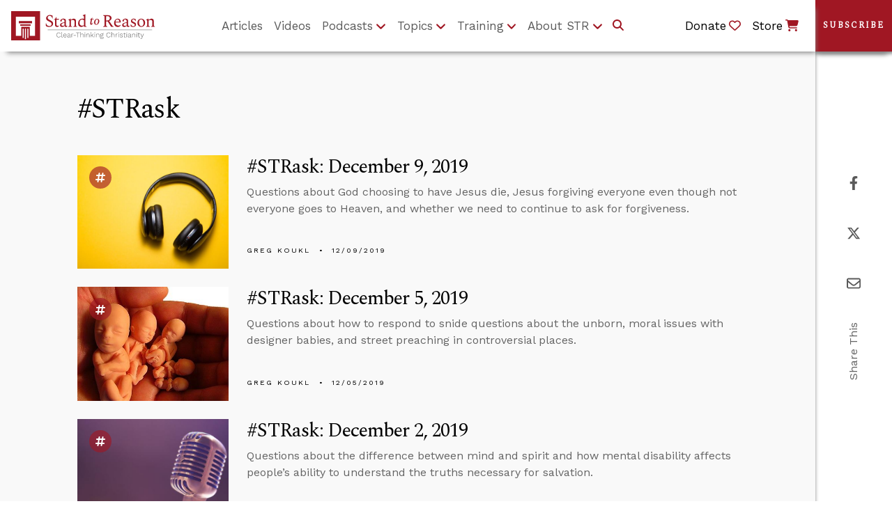

--- FILE ---
content_type: text/html;charset=UTF-8
request_url: https://webserver-strorg-prd.lfr.cloud/web/guest/strask?p_p_id=com_liferay_asset_publisher_web_portlet_AssetPublisherPortlet_INSTANCE_vmO4m9CDgWMJ&p_p_lifecycle=0&p_p_state=normal&p_p_mode=view&_com_liferay_asset_publisher_web_portlet_AssetPublisherPortlet_INSTANCE_vmO4m9CDgWMJ_delta=20&p_r_p_resetCur=false&_com_liferay_asset_publisher_web_portlet_AssetPublisherPortlet_INSTANCE_vmO4m9CDgWMJ_cur=33
body_size: 23934
content:
































	
		
			<!DOCTYPE html>




























































<html
	class="ltr"
	  dir="ltr"
	  lang="en-US">

<head>
	<title>#STRask</title>
	<!-- Ver. 20240403 -->

	<meta content="initial-scale=1.0, width=device-width" name="viewport" />

	<!-- Open Graph Content for article pages for Social Media -->

	<!-- Do not include og images if the layout page includes single-display-page e.g /article-single-display-page -->

	<!-- Current Layout URL: /strask -->

		<meta property="og:image" content="http://www.str.org/o/str-theme/images/2018_STR_506x253_red.jpg" />
		<meta property="og:image:secure_url" content="https://www.str.org/o/str-theme/images/2018_STR_506x253_red.jpg" />
		<meta property="og:image" content="http://www.str.org/o/str-theme/images/2018_STR_506x253.png" />
		<meta property="og:image:secure_url" content="https://www.str.org/o/str-theme/images/2018_STR_506x253.png" />
		<meta property="og:image" content="http://www.str.org/o/str-theme/images/STR_cover.jpg" />
		<meta property="og:image:secure_url" content="https://www.str.org/o/str-theme/images/STR_cover.jpg" />

	<link rel="alternate" type="application/rss+xml" title="Subscribe to STR Articles" href="https://www.str.org/article-feed/-/journal/rss/20123/264695" />

	<!-- Theme Color -->

	<meta name="theme-color" content="#A01723"><meta name="apple-mobile-web-app-status-bar-style" content="#A01723">

	<!-- Google fonts (don't seem to work with Theme Generator build system, so linking manually here) -->

	<link rel="stylesheet" href="https://fonts.googleapis.com/css?family=Spectral">
	<link rel="stylesheet" href="https://fonts.googleapis.com/css?family=Work+Sans">
































<meta content="text/html; charset=UTF-8" http-equiv="content-type" />












<script type="importmap">{"imports":{"@clayui/breadcrumb":"/o/frontend-taglib-clay/__liferay__/exports/@clayui$breadcrumb.js","react-dom":"/o/frontend-js-react-web/__liferay__/exports/react-dom.js","@clayui/charts":"/o/frontend-taglib-clay/__liferay__/exports/@clayui$charts.js","@clayui/empty-state":"/o/frontend-taglib-clay/__liferay__/exports/@clayui$empty-state.js","@clayui/navigation-bar":"/o/frontend-taglib-clay/__liferay__/exports/@clayui$navigation-bar.js","react":"/o/frontend-js-react-web/__liferay__/exports/react.js","react-dom-16":"/o/frontend-js-react-web/__liferay__/exports/react-dom-16.js","@clayui/icon":"/o/frontend-taglib-clay/__liferay__/exports/@clayui$icon.js","@clayui/table":"/o/frontend-taglib-clay/__liferay__/exports/@clayui$table.js","@clayui/slider":"/o/frontend-taglib-clay/__liferay__/exports/@clayui$slider.js","@clayui/multi-select":"/o/frontend-taglib-clay/__liferay__/exports/@clayui$multi-select.js","@clayui/nav":"/o/frontend-taglib-clay/__liferay__/exports/@clayui$nav.js","@clayui/provider":"/o/frontend-taglib-clay/__liferay__/exports/@clayui$provider.js","@clayui/panel":"/o/frontend-taglib-clay/__liferay__/exports/@clayui$panel.js","@clayui/list":"/o/frontend-taglib-clay/__liferay__/exports/@clayui$list.js","@clayui/date-picker":"/o/frontend-taglib-clay/__liferay__/exports/@clayui$date-picker.js","@clayui/label":"/o/frontend-taglib-clay/__liferay__/exports/@clayui$label.js","@liferay/frontend-js-api/data-set":"/o/frontend-js-dependencies-web/__liferay__/exports/@liferay$js-api$data-set.js","@clayui/core":"/o/frontend-taglib-clay/__liferay__/exports/@clayui$core.js","@clayui/pagination-bar":"/o/frontend-taglib-clay/__liferay__/exports/@clayui$pagination-bar.js","@clayui/layout":"/o/frontend-taglib-clay/__liferay__/exports/@clayui$layout.js","@clayui/multi-step-nav":"/o/frontend-taglib-clay/__liferay__/exports/@clayui$multi-step-nav.js","@liferay/frontend-js-api":"/o/frontend-js-dependencies-web/__liferay__/exports/@liferay$js-api.js","@clayui/toolbar":"/o/frontend-taglib-clay/__liferay__/exports/@clayui$toolbar.js","@clayui/badge":"/o/frontend-taglib-clay/__liferay__/exports/@clayui$badge.js","react-dom-18":"/o/frontend-js-react-web/__liferay__/exports/react-dom-18.js","@clayui/link":"/o/frontend-taglib-clay/__liferay__/exports/@clayui$link.js","@clayui/card":"/o/frontend-taglib-clay/__liferay__/exports/@clayui$card.js","@clayui/tooltip":"/o/frontend-taglib-clay/__liferay__/exports/@clayui$tooltip.js","@clayui/button":"/o/frontend-taglib-clay/__liferay__/exports/@clayui$button.js","@clayui/tabs":"/o/frontend-taglib-clay/__liferay__/exports/@clayui$tabs.js","@clayui/sticker":"/o/frontend-taglib-clay/__liferay__/exports/@clayui$sticker.js","@clayui/form":"/o/frontend-taglib-clay/__liferay__/exports/@clayui$form.js","@clayui/popover":"/o/frontend-taglib-clay/__liferay__/exports/@clayui$popover.js","@clayui/shared":"/o/frontend-taglib-clay/__liferay__/exports/@clayui$shared.js","@clayui/localized-input":"/o/frontend-taglib-clay/__liferay__/exports/@clayui$localized-input.js","@clayui/modal":"/o/frontend-taglib-clay/__liferay__/exports/@clayui$modal.js","@clayui/color-picker":"/o/frontend-taglib-clay/__liferay__/exports/@clayui$color-picker.js","@clayui/pagination":"/o/frontend-taglib-clay/__liferay__/exports/@clayui$pagination.js","@clayui/autocomplete":"/o/frontend-taglib-clay/__liferay__/exports/@clayui$autocomplete.js","@clayui/management-toolbar":"/o/frontend-taglib-clay/__liferay__/exports/@clayui$management-toolbar.js","@clayui/time-picker":"/o/frontend-taglib-clay/__liferay__/exports/@clayui$time-picker.js","@clayui/upper-toolbar":"/o/frontend-taglib-clay/__liferay__/exports/@clayui$upper-toolbar.js","@clayui/loading-indicator":"/o/frontend-taglib-clay/__liferay__/exports/@clayui$loading-indicator.js","@clayui/drop-down":"/o/frontend-taglib-clay/__liferay__/exports/@clayui$drop-down.js","@clayui/data-provider":"/o/frontend-taglib-clay/__liferay__/exports/@clayui$data-provider.js","@liferay/language/":"/o/js/language/","@clayui/css":"/o/frontend-taglib-clay/__liferay__/exports/@clayui$css.js","@clayui/alert":"/o/frontend-taglib-clay/__liferay__/exports/@clayui$alert.js","@clayui/progress-bar":"/o/frontend-taglib-clay/__liferay__/exports/@clayui$progress-bar.js","react-16":"/o/frontend-js-react-web/__liferay__/exports/react-16.js","react-18":"/o/frontend-js-react-web/__liferay__/exports/react-18.js"},"scopes":{}}</script><script data-senna-track="temporary">var Liferay = window.Liferay || {};Liferay.Icons = Liferay.Icons || {};Liferay.Icons.controlPanelSpritemap = 'https://webserver-strorg-prd.lfr.cloud/o/admin-theme/images/clay/icons.svg'; Liferay.Icons.spritemap = 'https://webserver-strorg-prd.lfr.cloud/o/str-theme/images/clay/icons.svg';</script>
<script data-senna-track="permanent" type="text/javascript">window.Liferay = window.Liferay || {}; window.Liferay.CSP = {nonce: ''};</script>
<script data-senna-track="permanent" src="/combo?browserId=chrome&minifierType=js&languageId=en_US&t=1768959273935&/o/frontend-js-jquery-web/jquery/jquery.min.js&/o/frontend-js-jquery-web/jquery/init.js&/o/frontend-js-jquery-web/jquery/ajax.js&/o/frontend-js-jquery-web/jquery/bootstrap.bundle.min.js&/o/frontend-js-jquery-web/jquery/collapsible_search.js&/o/frontend-js-jquery-web/jquery/fm.js&/o/frontend-js-jquery-web/jquery/form.js&/o/frontend-js-jquery-web/jquery/popper.min.js&/o/frontend-js-jquery-web/jquery/side_navigation.js" type="text/javascript"></script>
<link data-senna-track="temporary" href="https://webserver-strorg-prd.lfr.cloud/strask" rel="canonical" />
<link data-senna-track="temporary" href="https://webserver-strorg-prd.lfr.cloud/strask" hreflang="en-US" rel="alternate" />
<link data-senna-track="temporary" href="https://webserver-strorg-prd.lfr.cloud/strask" hreflang="x-default" rel="alternate" />

<meta property="og:locale" content="en_US">
<meta property="og:locale:alternate" content="en_US">
<meta property="og:site_name" content="Stand to Reason">
<meta property="og:title" content="#STRask - Stand to Reason">
<meta property="og:type" content="website">
<meta property="og:url" content="https://webserver-strorg-prd.lfr.cloud/strask">


<link href="https://webserver-strorg-prd.lfr.cloud/o/str-theme/images/favicon.ico" rel="apple-touch-icon" />
<link href="https://webserver-strorg-prd.lfr.cloud/o/str-theme/images/favicon.ico" rel="icon" />



<link class="lfr-css-file" data-senna-track="temporary" href="https://webserver-strorg-prd.lfr.cloud/o/str-theme/css/clay.css?browserId=chrome&amp;themeId=strtheme_WAR_strtheme&amp;minifierType=css&amp;languageId=en_US&amp;t=1768959278000" id="liferayAUICSS" rel="stylesheet" type="text/css" />









	<link href="/combo?browserId=chrome&amp;minifierType=css&amp;themeId=strtheme_WAR_strtheme&amp;languageId=en_US&amp;com_liferay_asset_publisher_web_portlet_AssetPublisherPortlet_INSTANCE_vmO4m9CDgWMJ:%2Fo%2Fasset-publisher-web%2Fcss%2Fmain.css&amp;com_liferay_portal_search_web_search_bar_portlet_SearchBarPortlet_INSTANCE_templateSearch:%2Fo%2Fportal-search-web%2Fcss%2Fmain.css&amp;com_liferay_product_navigation_product_menu_web_portlet_ProductMenuPortlet:%2Fo%2Fproduct-navigation-product-menu-web%2Fcss%2Fmain.css&amp;com_liferay_product_navigation_user_personal_bar_web_portlet_ProductNavigationUserPersonalBarPortlet:%2Fo%2Fproduct-navigation-user-personal-bar-web%2Fcss%2Fmain.css&amp;com_liferay_site_navigation_menu_web_portlet_SiteNavigationMenuPortlet:%2Fo%2Fsite-navigation-menu-web%2Fcss%2Fmain.css&amp;t=1768959278000" rel="stylesheet" type="text/css"
 data-senna-track="temporary" id="34be227d" />








<script type="text/javascript" data-senna-track="temporary">
	// <![CDATA[
		var Liferay = Liferay || {};

		Liferay.Browser = {
			acceptsGzip: function () {
				return true;
			},

			

			getMajorVersion: function () {
				return 131.0;
			},

			getRevision: function () {
				return '537.36';
			},
			getVersion: function () {
				return '131.0';
			},

			

			isAir: function () {
				return false;
			},
			isChrome: function () {
				return true;
			},
			isEdge: function () {
				return false;
			},
			isFirefox: function () {
				return false;
			},
			isGecko: function () {
				return true;
			},
			isIe: function () {
				return false;
			},
			isIphone: function () {
				return false;
			},
			isLinux: function () {
				return false;
			},
			isMac: function () {
				return true;
			},
			isMobile: function () {
				return false;
			},
			isMozilla: function () {
				return false;
			},
			isOpera: function () {
				return false;
			},
			isRtf: function () {
				return true;
			},
			isSafari: function () {
				return true;
			},
			isSun: function () {
				return false;
			},
			isWebKit: function () {
				return true;
			},
			isWindows: function () {
				return false;
			}
		};

		Liferay.Data = Liferay.Data || {};

		Liferay.Data.ICONS_INLINE_SVG = true;

		Liferay.Data.NAV_SELECTOR = '#navigation';

		Liferay.Data.NAV_SELECTOR_MOBILE = '#navigationCollapse';

		Liferay.Data.isCustomizationView = function () {
			return false;
		};

		Liferay.Data.notices = [
			
		];

		(function () {
			var available = {};

			var direction = {};

			

				available['en_US'] = 'English\x20\x28United\x20States\x29';
				direction['en_US'] = 'ltr';

			

			let _cache = {};

			if (Liferay && Liferay.Language && Liferay.Language._cache) {
				_cache = Liferay.Language._cache;
			}

			Liferay.Language = {
				_cache,
				available,
				direction,
				get: function(key) {
					let value = Liferay.Language._cache[key];

					if (value === undefined) {
						value = key;
					}

					return value;
				}
			};
		})();

		var featureFlags = {"LPD-10964":false,"LPD-37927":false,"LPD-10889":false,"LPS-193884":false,"LPD-30371":false,"LPD-36719":true,"LPD-11131":true,"LPS-178642":false,"LPS-193005":false,"LPD-31789":false,"LPD-10562":false,"LPD-11212":false,"COMMERCE-8087":false,"LPD-39304":true,"LPD-13311":true,"LRAC-10757":false,"LPD-35941":false,"LPS-180090":false,"LPS-178052":false,"LPD-21414":false,"LPS-185892":false,"LPS-186620":false,"LPD-40533":true,"LPD-40534":true,"LPS-184404":false,"LPD-40530":true,"LPD-20640":false,"LPS-198183":false,"LPD-38869":false,"LPD-35678":false,"LPD-6378":false,"LPS-153714":false,"LPD-11848":false,"LPS-170670":false,"LPD-7822":false,"LPS-169981":false,"LPD-21926":false,"LPS-177027":false,"LPD-37531":false,"LPD-11003":false,"LPD-36446":false,"LPD-39437":false,"LPS-135430":false,"LPD-20556":true,"LPS-134060":false,"LPS-164563":false,"LPD-32050":false,"LPS-122920":false,"LPS-199086":false,"LPD-35128":false,"LPD-10588":false,"LPD-13778":true,"LPD-11313":false,"LPD-6368":false,"LPD-34594":false,"LPS-202104":false,"LPD-19955":false,"LPD-35443":false,"LPD-39967":false,"LPD-11235":false,"LPD-11232":false,"LPS-196935":true,"LPD-43542":false,"LPS-176691":false,"LPS-197909":false,"LPD-29516":false,"COMMERCE-8949":false,"LPD-11228":false,"LPS-153813":false,"LPD-17809":false,"COMMERCE-13024":false,"LPS-165482":false,"LPS-193551":false,"LPS-197477":false,"LPS-174816":false,"LPS-186360":false,"LPD-30204":false,"LPD-32867":false,"LPS-153332":false,"LPD-35013":true,"LPS-179669":false,"LPS-174417":false,"LPD-44091":true,"LPD-31212":false,"LPD-18221":false,"LPS-155284":false,"LRAC-15017":false,"LPD-19870":false,"LPS-200108":false,"LPD-20131":false,"LPS-159643":false,"LPS-129412":false,"LPS-169837":false,"LPD-20379":false};

		Liferay.FeatureFlags = Object.keys(featureFlags).reduce(
			(acc, key) => ({
				...acc, [key]: featureFlags[key] === 'true' || featureFlags[key] === true
			}), {}
		);

		Liferay.PortletKeys = {
			DOCUMENT_LIBRARY: 'com_liferay_document_library_web_portlet_DLPortlet',
			DYNAMIC_DATA_MAPPING: 'com_liferay_dynamic_data_mapping_web_portlet_DDMPortlet',
			ITEM_SELECTOR: 'com_liferay_item_selector_web_portlet_ItemSelectorPortlet'
		};

		Liferay.PropsValues = {
			JAVASCRIPT_SINGLE_PAGE_APPLICATION_TIMEOUT: 0,
			UPLOAD_SERVLET_REQUEST_IMPL_MAX_SIZE: 460800
		};

		Liferay.ThemeDisplay = {

			

			
				getLayoutId: function () {
					return '57';
				},

				

				getLayoutRelativeControlPanelURL: function () {
					return '/group/guest/~/control_panel/manage?p_p_id=com_liferay_asset_publisher_web_portlet_AssetPublisherPortlet_INSTANCE_vmO4m9CDgWMJ';
				},

				getLayoutRelativeURL: function () {
					return '/web/guest/strask';
				},
				getLayoutURL: function () {
					return 'https://webserver-strorg-prd.lfr.cloud/web/guest/strask';
				},
				getParentLayoutId: function () {
					return '0';
				},
				isControlPanel: function () {
					return false;
				},
				isPrivateLayout: function () {
					return 'false';
				},
				isVirtualLayout: function () {
					return false;
				},
			

			getBCP47LanguageId: function () {
				return 'en-US';
			},
			getCanonicalURL: function () {

				

				return 'https\x3a\x2f\x2fwebserver-strorg-prd\x2elfr\x2ecloud\x2fstrask';
			},
			getCDNBaseURL: function () {
				return 'https://webserver-strorg-prd.lfr.cloud';
			},
			getCDNDynamicResourcesHost: function () {
				return '';
			},
			getCDNHost: function () {
				return '';
			},
			getCompanyGroupId: function () {
				return '20127';
			},
			getCompanyId: function () {
				return '20101';
			},
			getDefaultLanguageId: function () {
				return 'en_US';
			},
			getDoAsUserIdEncoded: function () {
				return '';
			},
			getLanguageId: function () {
				return 'en_US';
			},
			getParentGroupId: function () {
				return '20123';
			},
			getPathContext: function () {
				return '';
			},
			getPathImage: function () {
				return '/image';
			},
			getPathJavaScript: function () {
				return '/o/frontend-js-web';
			},
			getPathMain: function () {
				return '/c';
			},
			getPathThemeImages: function () {
				return 'https://webserver-strorg-prd.lfr.cloud/o/str-theme/images';
			},
			getPathThemeRoot: function () {
				return '/o/str-theme';
			},
			getPlid: function () {
				return '129';
			},
			getPortalURL: function () {
				return 'https://webserver-strorg-prd.lfr.cloud';
			},
			getRealUserId: function () {
				return '20105';
			},
			getRemoteAddr: function () {
				return '3.149.228.208';
			},
			getRemoteHost: function () {
				return '3.149.228.208';
			},
			getScopeGroupId: function () {
				return '20123';
			},
			getScopeGroupIdOrLiveGroupId: function () {
				return '20123';
			},
			getSessionId: function () {
				return '';
			},
			getSiteAdminURL: function () {
				return 'https://webserver-strorg-prd.lfr.cloud/group/guest/~/control_panel/manage?p_p_lifecycle=0&p_p_state=maximized&p_p_mode=view';
			},
			getSiteGroupId: function () {
				return '20123';
			},
			getTimeZone: function() {
				return 'UTC';
			},
			getURLControlPanel: function() {
				return '/group/control_panel?refererPlid=129';
			},
			getURLHome: function () {
				return 'https\x3a\x2f\x2fwebserver-strorg-prd\x2elfr\x2ecloud\x2fweb\x2fguest';
			},
			getUserEmailAddress: function () {
				return '';
			},
			getUserId: function () {
				return '20105';
			},
			getUserName: function () {
				return '';
			},
			isAddSessionIdToURL: function () {
				return false;
			},
			isImpersonated: function () {
				return false;
			},
			isSignedIn: function () {
				return false;
			},

			isStagedPortlet: function () {
				
					
						return true;
					
					
			},

			isStateExclusive: function () {
				return false;
			},
			isStateMaximized: function () {
				return false;
			},
			isStatePopUp: function () {
				return false;
			}
		};

		var themeDisplay = Liferay.ThemeDisplay;

		Liferay.AUI = {

			

			getCombine: function () {
				return true;
			},
			getComboPath: function () {
				return '/combo/?browserId=chrome&minifierType=&languageId=en_US&t=1768959245546&';
			},
			getDateFormat: function () {
				return '%m/%d/%Y';
			},
			getEditorCKEditorPath: function () {
				return '/o/frontend-editor-ckeditor-web';
			},
			getFilter: function () {
				var filter = 'raw';

				
					
						filter = 'min';
					
					

				return filter;
			},
			getFilterConfig: function () {
				var instance = this;

				var filterConfig = null;

				if (!instance.getCombine()) {
					filterConfig = {
						replaceStr: '.js' + instance.getStaticResourceURLParams(),
						searchExp: '\\.js$'
					};
				}

				return filterConfig;
			},
			getJavaScriptRootPath: function () {
				return '/o/frontend-js-web';
			},
			getPortletRootPath: function () {
				return '/html/portlet';
			},
			getStaticResourceURLParams: function () {
				return '?browserId=chrome&minifierType=&languageId=en_US&t=1768959245546';
			}
		};

		Liferay.authToken = 'W6u2Y3Su';

		

		Liferay.currentURL = '\x2fweb\x2fguest\x2fstrask\x3fp_p_id\x3dcom_liferay_asset_publisher_web_portlet_AssetPublisherPortlet_INSTANCE_vmO4m9CDgWMJ\x26p_p_lifecycle\x3d0\x26p_p_state\x3dnormal\x26p_p_mode\x3dview\x26_com_liferay_asset_publisher_web_portlet_AssetPublisherPortlet_INSTANCE_vmO4m9CDgWMJ_delta\x3d20\x26p_r_p_resetCur\x3dfalse\x26_com_liferay_asset_publisher_web_portlet_AssetPublisherPortlet_INSTANCE_vmO4m9CDgWMJ_cur\x3d33';
		Liferay.currentURLEncoded = '\x252Fweb\x252Fguest\x252Fstrask\x253Fp_p_id\x253Dcom_liferay_asset_publisher_web_portlet_AssetPublisherPortlet_INSTANCE_vmO4m9CDgWMJ\x2526p_p_lifecycle\x253D0\x2526p_p_state\x253Dnormal\x2526p_p_mode\x253Dview\x2526_com_liferay_asset_publisher_web_portlet_AssetPublisherPortlet_INSTANCE_vmO4m9CDgWMJ_delta\x253D20\x2526p_r_p_resetCur\x253Dfalse\x2526_com_liferay_asset_publisher_web_portlet_AssetPublisherPortlet_INSTANCE_vmO4m9CDgWMJ_cur\x253D33';
	// ]]>
</script>

<script data-senna-track="temporary" type="text/javascript">window.__CONFIG__= {basePath: '',combine: true, defaultURLParams: null, explainResolutions: false, exposeGlobal: false, logLevel: 'warn', moduleType: 'module', namespace:'Liferay', nonce: '', reportMismatchedAnonymousModules: 'warn', resolvePath: '/o/js_resolve_modules', url: '/combo/?browserId=chrome&minifierType=js&languageId=en_US&t=1768959245546&', waitTimeout: 60000};</script><script data-senna-track="permanent" src="/o/frontend-js-loader-modules-extender/loader.js?&mac=9WaMmhziBCkScHZwrrVcOR7VZF4=&browserId=chrome&languageId=en_US&minifierType=js" type="text/javascript"></script><script data-senna-track="permanent" src="/combo?browserId=chrome&minifierType=js&languageId=en_US&t=1768959245546&/o/frontend-js-aui-web/aui/aui/aui-min.js&/o/frontend-js-aui-web/liferay/modules.js&/o/frontend-js-aui-web/liferay/aui_sandbox.js&/o/frontend-js-aui-web/aui/attribute-base/attribute-base-min.js&/o/frontend-js-aui-web/aui/attribute-complex/attribute-complex-min.js&/o/frontend-js-aui-web/aui/attribute-core/attribute-core-min.js&/o/frontend-js-aui-web/aui/attribute-observable/attribute-observable-min.js&/o/frontend-js-aui-web/aui/attribute-extras/attribute-extras-min.js&/o/frontend-js-aui-web/aui/event-custom-base/event-custom-base-min.js&/o/frontend-js-aui-web/aui/event-custom-complex/event-custom-complex-min.js&/o/frontend-js-aui-web/aui/oop/oop-min.js&/o/frontend-js-aui-web/aui/aui-base-lang/aui-base-lang-min.js&/o/frontend-js-aui-web/liferay/dependency.js&/o/frontend-js-aui-web/liferay/util.js&/o/frontend-js-web/liferay/dom_task_runner.js&/o/frontend-js-web/liferay/events.js&/o/frontend-js-web/liferay/lazy_load.js&/o/frontend-js-web/liferay/liferay.js&/o/frontend-js-web/liferay/global.bundle.js&/o/frontend-js-web/liferay/portlet.js&/o/frontend-js-web/liferay/workflow.js&/o/oauth2-provider-web/js/liferay.js" type="text/javascript"></script>
<script data-senna-track="temporary" type="text/javascript">window.Liferay = Liferay || {}; window.Liferay.OAuth2 = {getAuthorizeURL: function() {return 'https://webserver-strorg-prd.lfr.cloud/o/oauth2/authorize';}, getBuiltInRedirectURL: function() {return 'https://webserver-strorg-prd.lfr.cloud/o/oauth2/redirect';}, getIntrospectURL: function() { return 'https://webserver-strorg-prd.lfr.cloud/o/oauth2/introspect';}, getTokenURL: function() {return 'https://webserver-strorg-prd.lfr.cloud/o/oauth2/token';}, getUserAgentApplication: function(externalReferenceCode) {return Liferay.OAuth2._userAgentApplications[externalReferenceCode];}, _userAgentApplications: {}}</script><script data-senna-track="temporary" type="text/javascript">try {var MODULE_MAIN='dynamic-data-mapping-web@5.0.115/index';var MODULE_PATH='/o/dynamic-data-mapping-web';/**
 * SPDX-FileCopyrightText: (c) 2000 Liferay, Inc. https://liferay.com
 * SPDX-License-Identifier: LGPL-2.1-or-later OR LicenseRef-Liferay-DXP-EULA-2.0.0-2023-06
 */

(function () {
	const LiferayAUI = Liferay.AUI;

	AUI().applyConfig({
		groups: {
			ddm: {
				base: MODULE_PATH + '/js/legacy/',
				combine: Liferay.AUI.getCombine(),
				filter: LiferayAUI.getFilterConfig(),
				modules: {
					'liferay-ddm-form': {
						path: 'ddm_form.js',
						requires: [
							'aui-base',
							'aui-datatable',
							'aui-datatype',
							'aui-image-viewer',
							'aui-parse-content',
							'aui-set',
							'aui-sortable-list',
							'json',
							'liferay-form',
							'liferay-map-base',
							'liferay-translation-manager',
							'liferay-util-window',
						],
					},
					'liferay-portlet-dynamic-data-mapping': {
						condition: {
							trigger: 'liferay-document-library',
						},
						path: 'main.js',
						requires: [
							'arraysort',
							'aui-form-builder-deprecated',
							'aui-form-validator',
							'aui-map',
							'aui-text-unicode',
							'json',
							'liferay-menu',
							'liferay-translation-manager',
							'liferay-util-window',
							'text',
						],
					},
					'liferay-portlet-dynamic-data-mapping-custom-fields': {
						condition: {
							trigger: 'liferay-document-library',
						},
						path: 'custom_fields.js',
						requires: ['liferay-portlet-dynamic-data-mapping'],
					},
				},
				root: MODULE_PATH + '/js/legacy/',
			},
		},
	});
})();
} catch(error) {console.error(error);}try {var MODULE_MAIN='portal-search-web@6.0.148/index';var MODULE_PATH='/o/portal-search-web';/**
 * SPDX-FileCopyrightText: (c) 2000 Liferay, Inc. https://liferay.com
 * SPDX-License-Identifier: LGPL-2.1-or-later OR LicenseRef-Liferay-DXP-EULA-2.0.0-2023-06
 */

(function () {
	AUI().applyConfig({
		groups: {
			search: {
				base: MODULE_PATH + '/js/',
				combine: Liferay.AUI.getCombine(),
				filter: Liferay.AUI.getFilterConfig(),
				modules: {
					'liferay-search-custom-range-facet': {
						path: 'custom_range_facet.js',
						requires: ['aui-form-validator'],
					},
				},
				root: MODULE_PATH + '/js/',
			},
		},
	});
})();
} catch(error) {console.error(error);}try {var MODULE_MAIN='contacts-web@5.0.65/index';var MODULE_PATH='/o/contacts-web';/**
 * SPDX-FileCopyrightText: (c) 2000 Liferay, Inc. https://liferay.com
 * SPDX-License-Identifier: LGPL-2.1-or-later OR LicenseRef-Liferay-DXP-EULA-2.0.0-2023-06
 */

(function () {
	AUI().applyConfig({
		groups: {
			contactscenter: {
				base: MODULE_PATH + '/js/legacy/',
				combine: Liferay.AUI.getCombine(),
				filter: Liferay.AUI.getFilterConfig(),
				modules: {
					'liferay-contacts-center': {
						path: 'main.js',
						requires: [
							'aui-io-plugin-deprecated',
							'aui-toolbar',
							'autocomplete-base',
							'datasource-io',
							'json-parse',
							'liferay-portlet-base',
							'liferay-util-window',
						],
					},
				},
				root: MODULE_PATH + '/js/legacy/',
			},
		},
	});
})();
} catch(error) {console.error(error);}try {var MODULE_MAIN='frontend-editor-alloyeditor-web@5.0.56/index';var MODULE_PATH='/o/frontend-editor-alloyeditor-web';/**
 * SPDX-FileCopyrightText: (c) 2000 Liferay, Inc. https://liferay.com
 * SPDX-License-Identifier: LGPL-2.1-or-later OR LicenseRef-Liferay-DXP-EULA-2.0.0-2023-06
 */

(function () {
	AUI().applyConfig({
		groups: {
			alloyeditor: {
				base: MODULE_PATH + '/js/legacy/',
				combine: Liferay.AUI.getCombine(),
				filter: Liferay.AUI.getFilterConfig(),
				modules: {
					'liferay-alloy-editor': {
						path: 'alloyeditor.js',
						requires: [
							'aui-component',
							'liferay-portlet-base',
							'timers',
						],
					},
					'liferay-alloy-editor-source': {
						path: 'alloyeditor_source.js',
						requires: [
							'aui-debounce',
							'liferay-fullscreen-source-editor',
							'liferay-source-editor',
							'plugin',
						],
					},
				},
				root: MODULE_PATH + '/js/legacy/',
			},
		},
	});
})();
} catch(error) {console.error(error);}try {var MODULE_MAIN='calendar-web@5.0.105/index';var MODULE_PATH='/o/calendar-web';/**
 * SPDX-FileCopyrightText: (c) 2000 Liferay, Inc. https://liferay.com
 * SPDX-License-Identifier: LGPL-2.1-or-later OR LicenseRef-Liferay-DXP-EULA-2.0.0-2023-06
 */

(function () {
	AUI().applyConfig({
		groups: {
			calendar: {
				base: MODULE_PATH + '/js/legacy/',
				combine: Liferay.AUI.getCombine(),
				filter: Liferay.AUI.getFilterConfig(),
				modules: {
					'liferay-calendar-a11y': {
						path: 'calendar_a11y.js',
						requires: ['calendar'],
					},
					'liferay-calendar-container': {
						path: 'calendar_container.js',
						requires: [
							'aui-alert',
							'aui-base',
							'aui-component',
							'liferay-portlet-base',
						],
					},
					'liferay-calendar-date-picker-sanitizer': {
						path: 'date_picker_sanitizer.js',
						requires: ['aui-base'],
					},
					'liferay-calendar-interval-selector': {
						path: 'interval_selector.js',
						requires: ['aui-base', 'liferay-portlet-base'],
					},
					'liferay-calendar-interval-selector-scheduler-event-link': {
						path: 'interval_selector_scheduler_event_link.js',
						requires: ['aui-base', 'liferay-portlet-base'],
					},
					'liferay-calendar-list': {
						path: 'calendar_list.js',
						requires: [
							'aui-template-deprecated',
							'liferay-scheduler',
						],
					},
					'liferay-calendar-message-util': {
						path: 'message_util.js',
						requires: ['liferay-util-window'],
					},
					'liferay-calendar-recurrence-converter': {
						path: 'recurrence_converter.js',
						requires: [],
					},
					'liferay-calendar-recurrence-dialog': {
						path: 'recurrence.js',
						requires: [
							'aui-base',
							'liferay-calendar-recurrence-util',
						],
					},
					'liferay-calendar-recurrence-util': {
						path: 'recurrence_util.js',
						requires: ['aui-base', 'liferay-util-window'],
					},
					'liferay-calendar-reminders': {
						path: 'calendar_reminders.js',
						requires: ['aui-base'],
					},
					'liferay-calendar-remote-services': {
						path: 'remote_services.js',
						requires: [
							'aui-base',
							'aui-component',
							'liferay-calendar-util',
							'liferay-portlet-base',
						],
					},
					'liferay-calendar-session-listener': {
						path: 'session_listener.js',
						requires: ['aui-base', 'liferay-scheduler'],
					},
					'liferay-calendar-simple-color-picker': {
						path: 'simple_color_picker.js',
						requires: ['aui-base', 'aui-template-deprecated'],
					},
					'liferay-calendar-simple-menu': {
						path: 'simple_menu.js',
						requires: [
							'aui-base',
							'aui-template-deprecated',
							'event-outside',
							'event-touch',
							'widget-modality',
							'widget-position',
							'widget-position-align',
							'widget-position-constrain',
							'widget-stack',
							'widget-stdmod',
						],
					},
					'liferay-calendar-util': {
						path: 'calendar_util.js',
						requires: [
							'aui-datatype',
							'aui-io',
							'aui-scheduler',
							'aui-toolbar',
							'autocomplete',
							'autocomplete-highlighters',
						],
					},
					'liferay-scheduler': {
						path: 'scheduler.js',
						requires: [
							'async-queue',
							'aui-datatype',
							'aui-scheduler',
							'dd-plugin',
							'liferay-calendar-a11y',
							'liferay-calendar-message-util',
							'liferay-calendar-recurrence-converter',
							'liferay-calendar-recurrence-util',
							'liferay-calendar-util',
							'liferay-scheduler-event-recorder',
							'liferay-scheduler-models',
							'promise',
							'resize-plugin',
						],
					},
					'liferay-scheduler-event-recorder': {
						path: 'scheduler_event_recorder.js',
						requires: [
							'dd-plugin',
							'liferay-calendar-util',
							'resize-plugin',
						],
					},
					'liferay-scheduler-models': {
						path: 'scheduler_models.js',
						requires: [
							'aui-datatype',
							'dd-plugin',
							'liferay-calendar-util',
						],
					},
				},
				root: MODULE_PATH + '/js/legacy/',
			},
		},
	});
})();
} catch(error) {console.error(error);}try {var MODULE_MAIN='staging-processes-web@5.0.65/index';var MODULE_PATH='/o/staging-processes-web';/**
 * SPDX-FileCopyrightText: (c) 2000 Liferay, Inc. https://liferay.com
 * SPDX-License-Identifier: LGPL-2.1-or-later OR LicenseRef-Liferay-DXP-EULA-2.0.0-2023-06
 */

(function () {
	AUI().applyConfig({
		groups: {
			stagingprocessesweb: {
				base: MODULE_PATH + '/js/legacy/',
				combine: Liferay.AUI.getCombine(),
				filter: Liferay.AUI.getFilterConfig(),
				modules: {
					'liferay-staging-processes-export-import': {
						path: 'main.js',
						requires: [
							'aui-datatype',
							'aui-dialog-iframe-deprecated',
							'aui-modal',
							'aui-parse-content',
							'aui-toggler',
							'liferay-portlet-base',
							'liferay-util-window',
						],
					},
				},
				root: MODULE_PATH + '/js/legacy/',
			},
		},
	});
})();
} catch(error) {console.error(error);}try {var MODULE_MAIN='portal-workflow-kaleo-designer-web@5.0.146/index';var MODULE_PATH='/o/portal-workflow-kaleo-designer-web';/**
 * SPDX-FileCopyrightText: (c) 2000 Liferay, Inc. https://liferay.com
 * SPDX-License-Identifier: LGPL-2.1-or-later OR LicenseRef-Liferay-DXP-EULA-2.0.0-2023-06
 */

(function () {
	AUI().applyConfig({
		groups: {
			'kaleo-designer': {
				base: MODULE_PATH + '/designer/js/legacy/',
				combine: Liferay.AUI.getCombine(),
				filter: Liferay.AUI.getFilterConfig(),
				modules: {
					'liferay-kaleo-designer-autocomplete-util': {
						path: 'autocomplete_util.js',
						requires: ['autocomplete', 'autocomplete-highlighters'],
					},
					'liferay-kaleo-designer-definition-diagram-controller': {
						path: 'definition_diagram_controller.js',
						requires: [
							'liferay-kaleo-designer-field-normalizer',
							'liferay-kaleo-designer-utils',
						],
					},
					'liferay-kaleo-designer-dialogs': {
						path: 'dialogs.js',
						requires: ['liferay-util-window'],
					},
					'liferay-kaleo-designer-editors': {
						path: 'editors.js',
						requires: [
							'aui-ace-editor',
							'aui-ace-editor-mode-xml',
							'aui-base',
							'aui-datatype',
							'aui-node',
							'liferay-kaleo-designer-autocomplete-util',
							'liferay-kaleo-designer-utils',
						],
					},
					'liferay-kaleo-designer-field-normalizer': {
						path: 'field_normalizer.js',
						requires: ['liferay-kaleo-designer-remote-services'],
					},
					'liferay-kaleo-designer-nodes': {
						path: 'nodes.js',
						requires: [
							'aui-datatable',
							'aui-datatype',
							'aui-diagram-builder',
							'liferay-kaleo-designer-editors',
							'liferay-kaleo-designer-utils',
						],
					},
					'liferay-kaleo-designer-remote-services': {
						path: 'remote_services.js',
						requires: ['aui-io'],
					},
					'liferay-kaleo-designer-templates': {
						path: 'templates.js',
						requires: ['aui-tpl-snippets-deprecated'],
					},
					'liferay-kaleo-designer-utils': {
						path: 'utils.js',
						requires: [],
					},
					'liferay-kaleo-designer-xml-definition': {
						path: 'xml_definition.js',
						requires: [
							'aui-base',
							'aui-component',
							'dataschema-xml',
							'datatype-xml',
						],
					},
					'liferay-kaleo-designer-xml-definition-serializer': {
						path: 'xml_definition_serializer.js',
						requires: ['escape', 'liferay-kaleo-designer-xml-util'],
					},
					'liferay-kaleo-designer-xml-util': {
						path: 'xml_util.js',
						requires: ['aui-base'],
					},
					'liferay-portlet-kaleo-designer': {
						path: 'main.js',
						requires: [
							'aui-ace-editor',
							'aui-ace-editor-mode-xml',
							'aui-tpl-snippets-deprecated',
							'dataschema-xml',
							'datasource',
							'datatype-xml',
							'event-valuechange',
							'io-form',
							'liferay-kaleo-designer-autocomplete-util',
							'liferay-kaleo-designer-editors',
							'liferay-kaleo-designer-nodes',
							'liferay-kaleo-designer-remote-services',
							'liferay-kaleo-designer-utils',
							'liferay-kaleo-designer-xml-util',
							'liferay-util-window',
						],
					},
				},
				root: MODULE_PATH + '/designer/js/legacy/',
			},
		},
	});
})();
} catch(error) {console.error(error);}try {var MODULE_MAIN='@liferay/frontend-js-react-web@5.0.54/index';var MODULE_PATH='/o/frontend-js-react-web';/**
 * SPDX-FileCopyrightText: (c) 2000 Liferay, Inc. https://liferay.com
 * SPDX-License-Identifier: LGPL-2.1-or-later OR LicenseRef-Liferay-DXP-EULA-2.0.0-2023-06
 */

(function () {
	AUI().applyConfig({
		groups: {
			react: {

				// eslint-disable-next-line
				mainModule: MODULE_MAIN,
			},
		},
	});
})();
} catch(error) {console.error(error);}try {var MODULE_MAIN='@liferay/document-library-web@6.0.198/index';var MODULE_PATH='/o/document-library-web';/**
 * SPDX-FileCopyrightText: (c) 2000 Liferay, Inc. https://liferay.com
 * SPDX-License-Identifier: LGPL-2.1-or-later OR LicenseRef-Liferay-DXP-EULA-2.0.0-2023-06
 */

(function () {
	AUI().applyConfig({
		groups: {
			dl: {
				base: MODULE_PATH + '/js/legacy/',
				combine: Liferay.AUI.getCombine(),
				filter: Liferay.AUI.getFilterConfig(),
				modules: {
					'document-library-upload-component': {
						path: 'DocumentLibraryUpload.js',
						requires: [
							'aui-component',
							'aui-data-set-deprecated',
							'aui-overlay-manager-deprecated',
							'aui-overlay-mask-deprecated',
							'aui-parse-content',
							'aui-progressbar',
							'aui-template-deprecated',
							'liferay-search-container',
							'querystring-parse-simple',
							'uploader',
						],
					},
				},
				root: MODULE_PATH + '/js/legacy/',
			},
		},
	});
})();
} catch(error) {console.error(error);}try {var MODULE_MAIN='@liferay/frontend-js-state-web@1.0.30/index';var MODULE_PATH='/o/frontend-js-state-web';/**
 * SPDX-FileCopyrightText: (c) 2000 Liferay, Inc. https://liferay.com
 * SPDX-License-Identifier: LGPL-2.1-or-later OR LicenseRef-Liferay-DXP-EULA-2.0.0-2023-06
 */

(function () {
	AUI().applyConfig({
		groups: {
			state: {

				// eslint-disable-next-line
				mainModule: MODULE_MAIN,
			},
		},
	});
})();
} catch(error) {console.error(error);}try {var MODULE_MAIN='exportimport-web@5.0.100/index';var MODULE_PATH='/o/exportimport-web';/**
 * SPDX-FileCopyrightText: (c) 2000 Liferay, Inc. https://liferay.com
 * SPDX-License-Identifier: LGPL-2.1-or-later OR LicenseRef-Liferay-DXP-EULA-2.0.0-2023-06
 */

(function () {
	AUI().applyConfig({
		groups: {
			exportimportweb: {
				base: MODULE_PATH + '/js/legacy/',
				combine: Liferay.AUI.getCombine(),
				filter: Liferay.AUI.getFilterConfig(),
				modules: {
					'liferay-export-import-export-import': {
						path: 'main.js',
						requires: [
							'aui-datatype',
							'aui-dialog-iframe-deprecated',
							'aui-modal',
							'aui-parse-content',
							'aui-toggler',
							'liferay-portlet-base',
							'liferay-util-window',
						],
					},
				},
				root: MODULE_PATH + '/js/legacy/',
			},
		},
	});
})();
} catch(error) {console.error(error);}try {var MODULE_MAIN='frontend-js-components-web@2.0.80/index';var MODULE_PATH='/o/frontend-js-components-web';/**
 * SPDX-FileCopyrightText: (c) 2000 Liferay, Inc. https://liferay.com
 * SPDX-License-Identifier: LGPL-2.1-or-later OR LicenseRef-Liferay-DXP-EULA-2.0.0-2023-06
 */

(function () {
	AUI().applyConfig({
		groups: {
			components: {

				// eslint-disable-next-line
				mainModule: MODULE_MAIN,
			},
		},
	});
})();
} catch(error) {console.error(error);}</script>




<script type="text/javascript" data-senna-track="temporary">
	// <![CDATA[
		
			
				
		

		
	// ]]>
</script>





	
		

			

			
		
		



	
		

			

			
		
		



	
		

			

			
		
	












	



















<link class="lfr-css-file" data-senna-track="temporary" href="https://webserver-strorg-prd.lfr.cloud/o/str-theme/css/main.css?browserId=chrome&amp;themeId=strtheme_WAR_strtheme&amp;minifierType=css&amp;languageId=en_US&amp;t=1768959278000" id="liferayThemeCSS" rel="stylesheet" type="text/css" />




	<style data-senna-track="senna" type="text/css">
		html {
  scroll-behavior: smooth;
  
}
* {
  scroll-margin-top: 100px;
}
h1 { font-family: "Spectral",serif; }
#str-main-content h1 { font-family: "Spectral",serif; }
#str-main-content .info-page-fragment h1 { font-family: "Work Sans",sans-serif;}
#search-button-lgX {display: none !important;}
#outer-announcement {display:none; }
	</style>





	<style data-senna-track="senna" type="text/css">

		

			

				

					

#p_p_id_com_liferay_asset_publisher_web_portlet_AssetPublisherPortlet_INSTANCE_vmO4m9CDgWMJ_ .portlet-content {

}




				

			

		

			

		

			

		

			

		

			

		

			

		

			

		

			

		

	</style>


<style data-senna-track="temporary" type="text/css">
</style>
<script data-senna-track="permanent" src="https://webserver-strorg-prd.lfr.cloud/combo?browserId=chrome&minifierType=js&languageId=en_US&t=1768959238632&/o/product-experience-manager-theme-contributor/js/JS.js&/o/product-experience-manager-theme-contributor/js/liferay-usage-events.js" type = "text/javascript"></script>
<link data-senna-track="permanent" href="/o/frontend-js-aui-web/alloy_ui.css?&mac=favIEq7hPo8AEd6k+N5OVADEEls=&browserId=chrome&languageId=en_US&minifierType=css&themeId=strtheme_WAR_strtheme" rel="stylesheet"></link>






<script type="text/javascript">
Liferay.on(
	'ddmFieldBlur', function(event) {
		if (window.Analytics) {
			Analytics.send(
				'fieldBlurred',
				'Form',
				{
					fieldName: event.fieldName,
					focusDuration: event.focusDuration,
					formId: event.formId,
					formPageTitle: event.formPageTitle,
					page: event.page,
					title: event.title
				}
			);
		}
	}
);

Liferay.on(
	'ddmFieldFocus', function(event) {
		if (window.Analytics) {
			Analytics.send(
				'fieldFocused',
				'Form',
				{
					fieldName: event.fieldName,
					formId: event.formId,
					formPageTitle: event.formPageTitle,
					page: event.page,
					title:event.title
				}
			);
		}
	}
);

Liferay.on(
	'ddmFormPageShow', function(event) {
		if (window.Analytics) {
			Analytics.send(
				'pageViewed',
				'Form',
				{
					formId: event.formId,
					formPageTitle: event.formPageTitle,
					page: event.page,
					title: event.title
				}
			);
		}
	}
);

Liferay.on(
	'ddmFormSubmit', function(event) {
		if (window.Analytics) {
			Analytics.send(
				'formSubmitted',
				'Form',
				{
					formId: event.formId,
					title: event.title
				}
			);
		}
	}
);

Liferay.on(
	'ddmFormView', function(event) {
		if (window.Analytics) {
			Analytics.send(
				'formViewed',
				'Form',
				{
					formId: event.formId,
					title: event.title
				}
			);
		}
	}
);

</script><script>

</script>









<script type="text/javascript" data-senna-track="temporary">
	if (window.Analytics) {
		window._com_liferay_document_library_analytics_isViewFileEntry = false;
	}
</script>























	<script src="https://www.str.org/documents/20123/294185/str-fa-icons.js"></script>

	<!-- Global site tag (gtag.js) - Google Analytics 4 -->

	<script async src="https://www.googletagmanager.com/gtag/js?id=G-SZWC6VW6F3"></script>
	<script>
	  window.dataLayer = window.dataLayer || [];
	  function gtag(){dataLayer.push(arguments);}
	  gtag('js', new Date());
	  gtag('config', 'G-SZWC6VW6F3');
	</script>

	<!-- Facebook Pixel Code -->

	<script>
	!function(f,b,e,v,n,t,s)
	{if(f.fbq)return;n=f.fbq=function(){n.callMethod?
	n.callMethod.apply(n,arguments):n.queue.push(arguments)};
	if(!f._fbq)f._fbq=n;n.push=n;n.loaded=!0;n.version='2.0';
	n.queue=[];t=b.createElement(e);t.async=!0;
	t.src=v;s=b.getElementsByTagName(e)[0];
	s.parentNode.insertBefore(t,s)}(window, document,'script',
	'https://connect.facebook.net/en_US/fbevents.js');
	fbq('init', '1376421549649989');
	fbq('track', 'PageView');
	</script>

	<noscript>
	  <img height="1" width="1" style="display:none" src="https://www.facebook.com/tr?id=512015480030233&ev=PageView&noscript=1" />
	  <img height="1" width="1" style="display:none" src="https://www.facebook.com/tr?id=1376421549649989&ev=PageView&noscript=1" />
	</noscript>
	<!-- End Facebook Pixel Code -->

	<meta name="facebook-domain-verification" content="0bg01i4samaf34ejhoreeofom22o8z" />

	<!-- Twitter universal website tag code -->

	<script>
	  !function(e,t,n,s,u,a){e.twq||(s=e.twq=function(){s.exe?s.exe.apply(s,arguments):s.queue.push(arguments);
	  },s.version='1.1',s.queue=[],u=t.createElement(n),u.async=!0,u.src='//static.ads-twitter.com/uwt.js',
	  a=t.getElementsByTagName(n)[0],a.parentNode.insertBefore(u,a))}(window,document,'script');
	  // Twitter Pixel ID and Standard Event data below
	  twq('init','o7n7n');
	  twq('track','PageView');
	</script>
	<!-- End Twitter universal website tag code -->

</head>

<body class="chrome controls-visible  yui3-skin-sam guest-site signed-out public-page site">














































	<nav aria-label="Quick Links" class="bg-dark cadmin quick-access-nav text-center text-white" id="roxx_quickAccessNav">
		
			
				<a class="d-block p-2 sr-only sr-only-focusable text-reset" href="#main-content">
		Skip to Main Content
	</a>
			
			
	</nav>










































































<!-- Liferay User Personal Bar - Not used -->

<!--
<div class="navbar navbar-top navigation-bar-secondary" id="wrapper">
<div class="container user-personal-bar">






































































	

	<div class="portlet-boundary portlet-boundary_com_liferay_product_navigation_user_personal_bar_web_portlet_ProductNavigationUserPersonalBarPortlet_  portlet-static portlet-static-end portlet-decorate portlet-user-personal-bar " id="p_p_id_com_liferay_product_navigation_user_personal_bar_web_portlet_ProductNavigationUserPersonalBarPortlet_">
		<span id="p_com_liferay_product_navigation_user_personal_bar_web_portlet_ProductNavigationUserPersonalBarPortlet"></span>




	

	
		
			
















	
	
		<span class="sign-in text-default" role="presentation">
			<div><button class="btn btn-sm btn-unstyled sign-in text-default" type="button" ><span class="inline-item inline-item-before"><svg class="lexicon-icon lexicon-icon-user" role="presentation"><use xlink:href="https://webserver-strorg-prd.lfr.cloud/o/str-theme/images/clay/icons.svg#user" /></svg></span>Sign In</button><div id="agvv"></div><script type="module">
import {Button as componentModule} from '/o/frontend-taglib-clay/__liferay__/index.js';
import {signInButtonPropsTransformer as propsTransformer} from '/o/product-navigation-user-personal-bar-web/__liferay__/index.js';
import {render} from '/o/portal-template-react-renderer-impl/__liferay__/index.js';
{
render(componentModule, propsTransformer({"small":true,"componentId":null,"icon":"user","hasBodyContent":false,"additionalProps":{"redirect":false,"signInURL":"https:\/\/webserver-strorg-prd.lfr.cloud\/c\/portal\/login?p_l_id=129"},"label":"Sign In","type":"button","locale":{"unicodeLocaleKeys":[],"country":"US","ISO3Language":"eng","displayName":"English (United States)","displayVariant":"","language":"en","displayLanguage":"English","script":"","unicodeLocaleAttributes":[],"displayCountry":"United States","ISO3Country":"USA","variant":"","extensionKeys":[],"displayScript":""},"displayType":"unstyled","outline":false,"borderless":false,"cssClass":"sign-in text-default","portletId":"com_liferay_product_navigation_user_personal_bar_web_portlet_ProductNavigationUserPersonalBarPortlet","block":false,"monospaced":false,"id":null,"swapIconSide":false,"portletNamespace":"_com_liferay_product_navigation_user_personal_bar_web_portlet_ProductNavigationUserPersonalBarPortlet_"}), 'agvv');
}

</script></div>
		</span>
	

		
	







	</div>






</div>
</div>
-->

<div id="wrapper">
<div class="str-content" id="str-main-content">
	<header id="main-header">








































































	

	<div class="portlet-boundary portlet-boundary_com_liferay_site_navigation_menu_web_portlet_SiteNavigationMenuPortlet_  portlet-static portlet-static-end portlet-barebone portlet-navigation " id="p_p_id_com_liferay_site_navigation_menu_web_portlet_SiteNavigationMenuPortlet_INSTANCE_mainNavigation_">
		<span id="p_com_liferay_site_navigation_menu_web_portlet_SiteNavigationMenuPortlet_INSTANCE_mainNavigation"></span>




	

	
		
			


































	
		
<section class="portlet" id="portlet_com_liferay_site_navigation_menu_web_portlet_SiteNavigationMenuPortlet_INSTANCE_mainNavigation">


	<div class="portlet-content">



		
			<div class=" portlet-content-container">
				


	<div class="portlet-body">



	
		
			
				
					







































	

	








	

				

				
					
						


	

		




















	

		

		
			
				




<nav class="navbar navbar-expand-lg navbar-light">
  <a class="navbar-brand" href="https://webserver-strorg-prd.lfr.cloud/web/guest/home">
    <img class="d-block d-lg-none" id="str-logo-sm" src="https://webserver-strorg-prd.lfr.cloud/o/str-theme/images/str-logo-regular-color-tagline.svg">
    <img class="d-none d-lg-block" id="str-logo-lg" src="https://webserver-strorg-prd.lfr.cloud/o/str-theme/images/str-logo-regular-color-tagline.svg">
  </a>

  <button class="search-button d-lg-none ml-auto"
          id="search-button-sm"
          type="button"
          aria-label="Go to search box"><i class="fas fa-search" data-fa-transform="down-2" aria-hidden="true"></i></button>

  <button class="menu-toggle-sm d-lg-none"
          type="button"
          data-toggle="collapse"
          data-target="#navbar-supported-content"
          aria-controls="navbar-supported-content"
          aria-expanded="false"
          aria-label="Toggle navigation"><span class="navbar-toggler-icon"></span></button>




       
  <div class="collapse navbar-collapse" id="navbar-supported-content">
    <ul class="navbar-nav d-lg-flex align-items-lg-center mx-lg-auto">

      <li class="nav-item">
        <a class="nav-link " href="https://webserver-strorg-prd.lfr.cloud/web/guest/articles">Articles</a>
      </li>




      
      <li class="nav-item">
        <a class="nav-link " href="https://webserver-strorg-prd.lfr.cloud/web/guest/videos">Videos</a>
      </li>




      
      <li class="nav-item dropdown">
        <a class="nav-link dropdown-toggle"
           href="https://webserver-strorg-prd.lfr.cloud"
           id="layout_334665"
           role="button"
           data-toggle="dropdown"
           aria-haspopup="true"
           aria-expanded="false">Podcasts<span class="icon ml-1"><i class="fas fa-angle-down" data-fa-transform="down-2"></i></span></a>
        <div class="dropdown-menu" aria-labeledby="layout_334665">
            <a class="dropdown-item" href="https://webserver-strorg-prd.lfr.cloud/web/guest/broadcast">Live Broadcast</a>
            <a class="dropdown-item" href="https://webserver-strorg-prd.lfr.cloud/web/guest/podcasts">All Podcasts</a>
            <a class="dropdown-item" href="https://webserver-strorg-prd.lfr.cloud/web/guest/weekly-audio">STR Weekly Podcast</a>
            <a class="dropdown-item" href="https://webserver-strorg-prd.lfr.cloud/web/guest/strask">#STRask</a>
            <a class="dropdown-item" href="https://webserver-strorg-prd.lfr.cloud/web/guest/thinking-out-loud">Thinking Out Loud - Alan Shlemon</a>
        </div>
      </li>




      
      <li class="nav-item dropdown">
        <a class="nav-link dropdown-toggle"
           href="https://webserver-strorg-prd.lfr.cloud"
           id="layout_88365"
           role="button"
           data-toggle="dropdown"
           aria-haspopup="true"
           aria-expanded="false">Topics<span class="icon ml-1"><i class="fas fa-angle-down" data-fa-transform="down-2"></i></span></a>
        <div class="dropdown-menu" aria-labeledby="layout_88365">
            <a class="dropdown-item" href="https://webserver-strorg-prd.lfr.cloud/web/guest/history">History</a>
            <a class="dropdown-item" href="https://webserver-strorg-prd.lfr.cloud/web/guest/science">Science</a>
            <a class="dropdown-item" href="https://webserver-strorg-prd.lfr.cloud/web/guest/bioethics">Bioethics</a>
            <a class="dropdown-item" href="https://webserver-strorg-prd.lfr.cloud/web/guest/philosophy">Philosophy</a>
            <a class="dropdown-item" href="https://webserver-strorg-prd.lfr.cloud/web/guest/theology">Theology</a>
            <a class="dropdown-item" href="https://webserver-strorg-prd.lfr.cloud/web/guest/sexuality-and-gender">Sexuality and Gender</a>
            <a class="dropdown-item" href="https://webserver-strorg-prd.lfr.cloud/web/guest/tactics-and-tools">Tactics and Tools</a>
            <a class="dropdown-item" href="https://webserver-strorg-prd.lfr.cloud/web/guest/christian-living">Christian Living</a>
            <a class="dropdown-item" href="https://webserver-strorg-prd.lfr.cloud/web/guest/arts-and-culture">Arts and Culture</a>
            <a class="dropdown-item" href="https://webserver-strorg-prd.lfr.cloud/web/guest/other-worldviews">Other Worldviews</a>
            <a class="dropdown-item" href="https://webserver-strorg-prd.lfr.cloud/web/guest/announcements">Announcements</a>
            <a class="dropdown-item" href="https://webserver-strorg-prd.lfr.cloud/web/guest/all">All Subjects</a>
        </div>
      </li>




      
      <li class="nav-item dropdown">
        <a class="nav-link dropdown-toggle"
           href="https://webserver-strorg-prd.lfr.cloud"
           id="layout_88366"
           role="button"
           data-toggle="dropdown"
           aria-haspopup="true"
           aria-expanded="false">Training<span class="icon ml-1"><i class="fas fa-angle-down" data-fa-transform="down-2"></i></span></a>
        <div class="dropdown-menu" aria-labeledby="layout_88366">
            <a class="dropdown-item" href="https://training.str.org/index">STR U</a>
            <a class="dropdown-item" href="http://www.realityapologetics.com/">Reality Apologetics Conference</a>
            <a class="dropdown-item" href="https://webserver-strorg-prd.lfr.cloud/web/guest/outposts">Outposts</a>
            <a class="dropdown-item" href="https://webserver-strorg-prd.lfr.cloud/web/guest/events">Events Calendar</a>
            <a class="dropdown-item" href="https://webserver-strorg-prd.lfr.cloud/web/guest/training">... And More</a>
                <div class='dropdown-header' style="border-top: lightgray 1px solid; color: gray"><small>Speakers</small></div>
            <a class="dropdown-item" href="https://webserver-strorg-prd.lfr.cloud/web/guest/greg-koukl">Greg Koukl</a>
            <a class="dropdown-item" href="https://webserver-strorg-prd.lfr.cloud/web/guest/alan-shlemon">Alan Shlemon</a>
            <a class="dropdown-item" href="https://webserver-strorg-prd.lfr.cloud/web/guest/tim-barnett">Tim Barnett</a>
            <a class="dropdown-item" href="https://webserver-strorg-prd.lfr.cloud/web/guest/jonathan-noyes">Jonathan Noyes</a>
            <a class="dropdown-item" href="https://webserver-strorg-prd.lfr.cloud/web/guest/megan-almon">Megan Almon</a>
            <a class="dropdown-item" href="https://webserver-strorg-prd.lfr.cloud/web/guest/tripp-almon">Tripp Almon</a>
        </div>
      </li>




      
      <li class="nav-item dropdown">
        <a class="nav-link dropdown-toggle"
           href="https://webserver-strorg-prd.lfr.cloud"
           id="layout_212879"
           role="button"
           data-toggle="dropdown"
           aria-haspopup="true"
           aria-expanded="false">About STR<span class="icon ml-1"><i class="fas fa-angle-down" data-fa-transform="down-2"></i></span></a>
        <div class="dropdown-menu" aria-labeledby="layout_212879">
            <a class="dropdown-item" href="https://webserver-strorg-prd.lfr.cloud/web/guest/mission-and-values">Mission and Values</a>
            <a class="dropdown-item" href="https://webserver-strorg-prd.lfr.cloud/web/guest/statement-of-faith">Statement of Faith</a>
            <a class="dropdown-item" href="https://webserver-strorg-prd.lfr.cloud/web/guest/staff-and-board">Staff and Board</a>
            <a class="dropdown-item" href="https://webserver-strorg-prd.lfr.cloud/web/guest/ambassadors-creed">Ambassador&#39;s Creed</a>
            <a class="dropdown-item" href="https://webserver-strorg-prd.lfr.cloud/web/guest/stewardship">Stewardship</a>
            <a class="dropdown-item" href="https://webserver-strorg-prd.lfr.cloud/web/guest/donate/info">Giving Information</a>
        </div>
      </li>




      <li class="nav-item">
        <button class="search-button d-none d-lg-block"
                id="search-button-lg"
                type="button"
                aria-label="Go to search box">
          <i class="fas fa-search" aria-hidden="true"></i>
        </button>
      </li>
    </ul>



    <ul class="navbar-nav" id="header-nav-2">
      <li class="nav-item">
        <a class="nav-link " href="https://donate.str.org/donate/str"><span id=donate-txt>Donate</span><span class="icon ml-1"><i class="fa fa-heart"></i></span></a>

      </li>



      <li class="nav-item">
        <a class="nav-link " href="https://store.str.org"><span id=store-txt>Store</span><span class="icon ml-1"><i class="fa fa-shopping-cart"></i></span></a>
      </li>
    </ul>
  </div>
</nav>

			
			
		
	
	
	
	


	
	
					
				
			
		
	
	


	</div>

			</div>
		
	</div>
</section>
	

		
		







	</div>






	</header>

	<!-- Keep BG from showing under sticky Navbar -->

	<div style="height:4.7rem;background-color:white;position: fixed;top: 0px;width: 100%;z-index: -1;"></div>

	<main class="str-main">





























	

		


















	
	
	
		<style type="text/css">
			.master-layout-fragment .portlet-header {
				display: none;
			}
		</style>

		

		<div class="columns-1" id="main-content" role="main">
	<div class="portlet-layout row">
		<div class="col-md-12 portlet-column portlet-column-only" id="column-1">
			<div class="portlet-dropzone portlet-column-content portlet-column-content-only" id="layout-column_column-1">



































	

	<div class="portlet-boundary portlet-boundary_com_liferay_asset_publisher_web_portlet_AssetPublisherPortlet_  portlet-static portlet-static-end portlet-barebone portlet-asset-publisher " id="p_p_id_com_liferay_asset_publisher_web_portlet_AssetPublisherPortlet_INSTANCE_vmO4m9CDgWMJ_">
		<span id="p_com_liferay_asset_publisher_web_portlet_AssetPublisherPortlet_INSTANCE_vmO4m9CDgWMJ"></span>




	

	
		
			


































	
		
<section class="portlet" id="portlet_com_liferay_asset_publisher_web_portlet_AssetPublisherPortlet_INSTANCE_vmO4m9CDgWMJ">


	<div class="portlet-content">



		
			<div class=" portlet-content-container">
				


	<div class="portlet-body">



	
		
			
				
					







































	

	








	

				

				
					
						


	

		






































	
		
			
				































	
		
		
		
		
		
			

			





































	
<!-- constants/default values -->
<!-- No subtitle if when navigated from pagination buttons to cut clutter  -->



<section id="archive">
  <div class="container">
    <div class="row justify-content-center">
      <div class="col-12 col-lg-10">


          <header class="archive-header">
            <h1>#STRask</h1>
            <span class=subheader></span>
          </header>




              

              

               








            
            
            
            
            
            



























	
	
	
		<div class="journal-content-article " data-analytics-asset-id="210431" data-analytics-asset-title="#STRask: December 9, 2019" data-analytics-asset-type="web-content" data-analytics-web-content-resource-pk="210433">
			

			

<!-- constants/default values -->

<div class="row">
  <div class="col-12 article-archive-item">
    <a class="block-link" href="https://webserver-strorg-prd.lfr.cloud/web/guest/w/-strask-december-9-2019">
      <div class="row">
        <div class="col-3">
          <div class="aspect-ratio aspect-ratio-4-to-3 aspect-ratio-bg-cover" style="background-image: url('/o/adaptive-media/image/293300/thumbnail-600x600/headphones_yellow.jpg');">
            <!-- image implemented as background image -->
          </div>
        </div>
            <div class="podcast-icon-sm">
                <div class="podcast-icon">
                    <i class="fas fa-hashtag"></i>
                    
                    
                </div>
            </div>

        <div class="col-9">
          <div class="d-flex flex-column h-100 article-archive-excerpt">
            <h3>#STRask: December 9, 2019</h3>
            <span class="summary mb-2">Questions about God choosing to have Jesus die, Jesus forgiving everyone 
even though not everyone goes to Heaven, and whether we need to continue to 
ask for forgiveness.</span>

            <div class="mt-auto">
              <span class="meta-label meta-author">Greg Koukl</span>
                
              <span class="meta-label meta-published-date">12/09/2019</span>
            </div>
          </div>
        </div>
      </div>
    </a>
  </div>
</div>

			
		</div>

		

	



            
            
            
            
            
            



              

              

               








            
            
            
            
            
            



























	
	
	
		<div class="journal-content-article " data-analytics-asset-id="210413" data-analytics-asset-title="#STRask: December 5, 2019" data-analytics-asset-type="web-content" data-analytics-web-content-resource-pk="210415">
			

			

<!-- constants/default values -->

<div class="row">
  <div class="col-12 article-archive-item">
    <a class="block-link" href="https://webserver-strorg-prd.lfr.cloud/web/guest/w/-strask-december-5-2019">
      <div class="row">
        <div class="col-3">
          <div class="aspect-ratio aspect-ratio-4-to-3 aspect-ratio-bg-cover" style="background-image: url('/o/adaptive-media/image/110916/thumbnail-600x600/abortion_001_2.jpg');">
            <!-- image implemented as background image -->
          </div>
        </div>
            <div class="podcast-icon-sm">
                <div class="podcast-icon">
                    <i class="fas fa-hashtag"></i>
                    
                    
                </div>
            </div>

        <div class="col-9">
          <div class="d-flex flex-column h-100 article-archive-excerpt">
            <h3>#STRask: December 5, 2019</h3>
            <span class="summary mb-2">Questions about how to respond to snide questions about the unborn, moral 
issues with designer babies, and street preaching in controversial places.</span>

            <div class="mt-auto">
              <span class="meta-label meta-author">Greg Koukl</span>
                
              <span class="meta-label meta-published-date">12/05/2019</span>
            </div>
          </div>
        </div>
      </div>
    </a>
  </div>
</div>

			
		</div>

		

	



            
            
            
            
            
            



              

              

               








            
            
            
            
            
            



























	
	
	
		<div class="journal-content-article " data-analytics-asset-id="210395" data-analytics-asset-title="#STRask: December 2, 2019" data-analytics-asset-type="web-content" data-analytics-web-content-resource-pk="210397">
			

			

<!-- constants/default values -->

<div class="row">
  <div class="col-12 article-archive-item">
    <a class="block-link" href="https://webserver-strorg-prd.lfr.cloud/web/guest/w/-strask-december-2-2019">
      <div class="row">
        <div class="col-3">
          <div class="aspect-ratio aspect-ratio-4-to-3 aspect-ratio-bg-cover" style="background-image: url('/o/adaptive-media/image/293360/thumbnail-600x600/microphone_purple.jpg');">
            <!-- image implemented as background image -->
          </div>
        </div>
            <div class="podcast-icon-sm">
                <div class="podcast-icon">
                    <i class="fas fa-hashtag"></i>
                    
                    
                </div>
            </div>

        <div class="col-9">
          <div class="d-flex flex-column h-100 article-archive-excerpt">
            <h3>#STRask: December 2, 2019</h3>
            <span class="summary mb-2">Questions about the difference between mind and spirit and how mental 
disability affects people’s ability to understand the truths necessary for 
salvation.</span>

            <div class="mt-auto">
              <span class="meta-label meta-author">Greg Koukl</span>
                
              <span class="meta-label meta-published-date">12/02/2019</span>
            </div>
          </div>
        </div>
      </div>
    </a>
  </div>
</div>

			
		</div>

		

	



            
            
            
            
            
            



              

              

               








            
            
            
            
            
            



























	
	
	
		<div class="journal-content-article " data-analytics-asset-id="210377" data-analytics-asset-title="#STRask: November 28, 2019" data-analytics-asset-type="web-content" data-analytics-web-content-resource-pk="210379">
			

			

<!-- constants/default values -->

<div class="row">
  <div class="col-12 article-archive-item">
    <a class="block-link" href="https://webserver-strorg-prd.lfr.cloud/web/guest/w/-strask-november-28-2019">
      <div class="row">
        <div class="col-3">
          <div class="aspect-ratio aspect-ratio-4-to-3 aspect-ratio-bg-cover" style="background-image: url('/o/adaptive-media/image/107677/thumbnail-600x600/bible_10.jpg');">
            <!-- image implemented as background image -->
          </div>
        </div>
            <div class="podcast-icon-sm">
                <div class="podcast-icon">
                    <i class="fas fa-hashtag"></i>
                    
                    
                </div>
            </div>

        <div class="col-9">
          <div class="d-flex flex-column h-100 article-archive-excerpt">
            <h3>#STRask: November 28, 2019</h3>
            <span class="summary mb-2">Questions about reasons to think the account of the woman caught in 
adultery is true, the distinction between biblical reliability and 
inerrancy, and people’s success with “listening prayer.”</span>

            <div class="mt-auto">
              <span class="meta-label meta-author">Greg Koukl</span>
                
              <span class="meta-label meta-published-date">11/28/2019</span>
            </div>
          </div>
        </div>
      </div>
    </a>
  </div>
</div>

			
		</div>

		

	



            
            
            
            
            
            



              

              

               








            
            
            
            
            
            



























	
	
	
		<div class="journal-content-article " data-analytics-asset-id="210358" data-analytics-asset-title="#STRask: November 25, 2019" data-analytics-asset-type="web-content" data-analytics-web-content-resource-pk="210360">
			

			

<!-- constants/default values -->

<div class="row">
  <div class="col-12 article-archive-item">
    <a class="block-link" href="https://webserver-strorg-prd.lfr.cloud/web/guest/w/-strask-november-25-2019">
      <div class="row">
        <div class="col-3">
          <div class="aspect-ratio aspect-ratio-4-to-3 aspect-ratio-bg-cover" style="background-image: url('/o/adaptive-media/image/111632/thumbnail-600x600/people_history_worldview9.jpg');">
            <!-- image implemented as background image -->
          </div>
        </div>
            <div class="podcast-icon-sm">
                <div class="podcast-icon">
                    <i class="fas fa-hashtag"></i>
                    
                    
                </div>
            </div>

        <div class="col-9">
          <div class="d-flex flex-column h-100 article-archive-excerpt">
            <h3>#STRask: November 25, 2019</h3>
            <span class="summary mb-2">Questions about the meaning of the details of the Old Covenant sacrificial 
system, whether a Christian who struggles with sexual sin until he dies is 
condemned, and whether God can change the past.</span>

            <div class="mt-auto">
              <span class="meta-label meta-author">Greg Koukl</span>
                
              <span class="meta-label meta-published-date">11/25/2019</span>
            </div>
          </div>
        </div>
      </div>
    </a>
  </div>
</div>

			
		</div>

		

	



            
            
            
            
            
            



              

              

               








            
            
            
            
            
            



























	
	
	
		<div class="journal-content-article " data-analytics-asset-id="210340" data-analytics-asset-title="#STRask: November 21, 2019" data-analytics-asset-type="web-content" data-analytics-web-content-resource-pk="210342">
			

			

<!-- constants/default values -->

<div class="row">
  <div class="col-12 article-archive-item">
    <a class="block-link" href="https://webserver-strorg-prd.lfr.cloud/web/guest/w/-strask-november-21-2019">
      <div class="row">
        <div class="col-3">
          <div class="aspect-ratio aspect-ratio-4-to-3 aspect-ratio-bg-cover" style="background-image: url('/o/adaptive-media/image/114729/thumbnail-600x600/peoplethinking_nature.jpg');">
            <!-- image implemented as background image -->
          </div>
        </div>
            <div class="podcast-icon-sm">
                <div class="podcast-icon">
                    <i class="fas fa-hashtag"></i>
                    
                    
                </div>
            </div>

        <div class="col-9">
          <div class="d-flex flex-column h-100 article-archive-excerpt">
            <h3>#STRask: November 21, 2019</h3>
            <span class="summary mb-2">Questions about how we should interpret Romans 13:1 in today’s society, 
whether Christians should object to working seven days a week, and 
responding to a company policy of using the “Platinum Rule.” </span>

            <div class="mt-auto">
              <span class="meta-label meta-author">Greg Koukl</span>
                
              <span class="meta-label meta-published-date">11/21/2019</span>
            </div>
          </div>
        </div>
      </div>
    </a>
  </div>
</div>

			
		</div>

		

	



            
            
            
            
            
            



              

              

               








            
            
            
            
            
            



























	
	
	
		<div class="journal-content-article " data-analytics-asset-id="210322" data-analytics-asset-title="#STRask: November 18, 2019" data-analytics-asset-type="web-content" data-analytics-web-content-resource-pk="210324">
			

			

<!-- constants/default values -->

<div class="row">
  <div class="col-12 article-archive-item">
    <a class="block-link" href="https://webserver-strorg-prd.lfr.cloud/web/guest/w/-strask-november-18-2019">
      <div class="row">
        <div class="col-3">
          <div class="aspect-ratio aspect-ratio-4-to-3 aspect-ratio-bg-cover" style="background-image: url('/o/adaptive-media/image/106707/thumbnail-600x600/outdoor_sky_13.jpg');">
            <!-- image implemented as background image -->
          </div>
        </div>
            <div class="podcast-icon-sm">
                <div class="podcast-icon">
                    <i class="fas fa-hashtag"></i>
                    
                    
                </div>
            </div>

        <div class="col-9">
          <div class="d-flex flex-column h-100 article-archive-excerpt">
            <h3>#STRask: November 18, 2019</h3>
            <span class="summary mb-2">Questions about whether the good works of unbelievers please God, answering 
children about whether relatives are going to Heaven, and trusting in God 
though we can’t see Him.</span>

            <div class="mt-auto">
              <span class="meta-label meta-author">Greg Koukl</span>
                
              <span class="meta-label meta-published-date">11/18/2019</span>
            </div>
          </div>
        </div>
      </div>
    </a>
  </div>
</div>

			
		</div>

		

	



            
            
            
            
            
            



              

              

               








            
            
            
            
            
            



























	
	
	
		<div class="journal-content-article " data-analytics-asset-id="210304" data-analytics-asset-title="#STRask: November 14, 2019" data-analytics-asset-type="web-content" data-analytics-web-content-resource-pk="210306">
			

			

<!-- constants/default values -->

<div class="row">
  <div class="col-12 article-archive-item">
    <a class="block-link" href="https://webserver-strorg-prd.lfr.cloud/web/guest/w/-strask-november-14-2019">
      <div class="row">
        <div class="col-3">
          <div class="aspect-ratio aspect-ratio-4-to-3 aspect-ratio-bg-cover" style="background-image: url('/o/adaptive-media/image/112644/thumbnail-600x600/abstract_texture_symbolism13.jpg');">
            <!-- image implemented as background image -->
          </div>
        </div>
            <div class="podcast-icon-sm">
                <div class="podcast-icon">
                    <i class="fas fa-hashtag"></i>
                    
                    
                </div>
            </div>

        <div class="col-9">
          <div class="d-flex flex-column h-100 article-archive-excerpt">
            <h3>#STRask: November 14, 2019</h3>
            <span class="summary mb-2">Alan fills in for Greg and answers questions about the image of God in the 
mentally disabled, the drawbacks of a homosexual lifestyle, and how to pray 
for a family member who says she’s bisexual.</span>

            <div class="mt-auto">
              <span class="meta-label meta-author">Alan Shlemon</span>
                
              <span class="meta-label meta-published-date">11/14/2019</span>
            </div>
          </div>
        </div>
      </div>
    </a>
  </div>
</div>

			
		</div>

		

	



            
            
            
            
            
            



              

              

               








            
            
            
            
            
            



























	
	
	
		<div class="journal-content-article " data-analytics-asset-id="210272" data-analytics-asset-title="#STRask: November 11, 2019" data-analytics-asset-type="web-content" data-analytics-web-content-resource-pk="210274">
			

			

<!-- constants/default values -->

<div class="row">
  <div class="col-12 article-archive-item">
    <a class="block-link" href="https://webserver-strorg-prd.lfr.cloud/web/guest/w/-strask-november-11-2019">
      <div class="row">
        <div class="col-3">
          <div class="aspect-ratio aspect-ratio-4-to-3 aspect-ratio-bg-cover" style="background-image: url('/o/adaptive-media/image/106493/thumbnail-600x600/freestocks-org-71789-unsplash.jpg');">
            <!-- image implemented as background image -->
          </div>
        </div>
            <div class="podcast-icon-sm">
                <div class="podcast-icon">
                    <i class="fas fa-hashtag"></i>
                    
                    
                </div>
            </div>

        <div class="col-9">
          <div class="d-flex flex-column h-100 article-archive-excerpt">
            <h3>#STRask: November 11, 2019</h3>
            <span class="summary mb-2">Alan fills in for Greg and answers questions about ethical objections to a 
woman giving birth to her sister’s embryo and whether women should be 
required to see an ultrasound before an abortion.</span>

            <div class="mt-auto">
              <span class="meta-label meta-author">Alan Shlemon</span>
                
              <span class="meta-label meta-published-date">11/11/2019</span>
            </div>
          </div>
        </div>
      </div>
    </a>
  </div>
</div>

			
		</div>

		

	



            
            
            
            
            
            



              

              

               








            
            
            
            
            
            



























	
	
	
		<div class="journal-content-article " data-analytics-asset-id="210254" data-analytics-asset-title="#STRask: November 7, 2019" data-analytics-asset-type="web-content" data-analytics-web-content-resource-pk="210256">
			

			

<!-- constants/default values -->

<div class="row">
  <div class="col-12 article-archive-item">
    <a class="block-link" href="https://webserver-strorg-prd.lfr.cloud/web/guest/w/-strask-november-7-2019">
      <div class="row">
        <div class="col-3">
          <div class="aspect-ratio aspect-ratio-4-to-3 aspect-ratio-bg-cover" style="background-image: url('/o/adaptive-media/image/106851/thumbnail-600x600/outdoor_space_9.jpg');">
            <!-- image implemented as background image -->
          </div>
        </div>
            <div class="podcast-icon-sm">
                <div class="podcast-icon">
                    <i class="fas fa-hashtag"></i>
                    
                    
                </div>
            </div>

        <div class="col-9">
          <div class="d-flex flex-column h-100 article-archive-excerpt">
            <h3>#STRask: November 7, 2019</h3>
            <span class="summary mb-2">Questions about responding to a skeptic who doesn’t know what would 
convince him, whether the statistics supporting intelligent design are only 
subjectively significant, how an omniscient God could have a relationship 
with creatures, and whether it’s biblical to fast for guidance from the 
Lord.</span>

            <div class="mt-auto">
              <span class="meta-label meta-author">Greg Koukl</span>
                
              <span class="meta-label meta-published-date">11/08/2019</span>
            </div>
          </div>
        </div>
      </div>
    </a>
  </div>
</div>

			
		</div>

		

	



            
            
            
            
            
            



              

              

               








            
            
            
            
            
            



























	
	
	
		<div class="journal-content-article " data-analytics-asset-id="210236" data-analytics-asset-title="#STRask: November 4, 2019" data-analytics-asset-type="web-content" data-analytics-web-content-resource-pk="210238">
			

			

<!-- constants/default values -->

<div class="row">
  <div class="col-12 article-archive-item">
    <a class="block-link" href="https://webserver-strorg-prd.lfr.cloud/web/guest/w/-strask-november-4-2019">
      <div class="row">
        <div class="col-3">
          <div class="aspect-ratio aspect-ratio-4-to-3 aspect-ratio-bg-cover" style="background-image: url('/o/adaptive-media/image/114909/thumbnail-600x600/theology_books.jpg');">
            <!-- image implemented as background image -->
          </div>
        </div>
            <div class="podcast-icon-sm">
                <div class="podcast-icon">
                    <i class="fas fa-hashtag"></i>
                    
                    
                </div>
            </div>

        <div class="col-9">
          <div class="d-flex flex-column h-100 article-archive-excerpt">
            <h3>#STRask: November 4, 2019</h3>
            <span class="summary mb-2">Questions about how we should understand the rebuke of the churches for 
eating meat offered to idols in Revelation 2 in light of 1 Corinthians 8 
and resources to help map out the Bible for purposes of memorizing 
passages.</span>

            <div class="mt-auto">
              <span class="meta-label meta-author">Greg Koukl</span>
                
              <span class="meta-label meta-published-date">11/04/2019</span>
            </div>
          </div>
        </div>
      </div>
    </a>
  </div>
</div>

			
		</div>

		

	



            
            
            
            
            
            



              

              

               








            
            
            
            
            
            



























	
	
	
		<div class="journal-content-article " data-analytics-asset-id="210218" data-analytics-asset-title="#STRask: October 31, 2019" data-analytics-asset-type="web-content" data-analytics-web-content-resource-pk="210220">
			

			

<!-- constants/default values -->

<div class="row">
  <div class="col-12 article-archive-item">
    <a class="block-link" href="https://webserver-strorg-prd.lfr.cloud/web/guest/w/-strask-october-31-2019">
      <div class="row">
        <div class="col-3">
          <div class="aspect-ratio aspect-ratio-4-to-3 aspect-ratio-bg-cover" style="background-image: url('/o/adaptive-media/image/112076/thumbnail-600x600/people_church_prayer_worship18.jpg');">
            <!-- image implemented as background image -->
          </div>
        </div>
            <div class="podcast-icon-sm">
                <div class="podcast-icon">
                    <i class="fas fa-hashtag"></i>
                    
                    
                </div>
            </div>

        <div class="col-9">
          <div class="d-flex flex-column h-100 article-archive-excerpt">
            <h3>#STRask: October 31, 2019</h3>
            <span class="summary mb-2">Questions about where the unsaved go before the resurrection, how God’s 
sovereignty and human free will work together, repenting from the list in 1 
Corinthians 6:9&#8211;11, and continuing to pray for an unsaved friend.</span>

            <div class="mt-auto">
              <span class="meta-label meta-author">Greg Koukl</span>
                
              <span class="meta-label meta-published-date">10/31/2019</span>
            </div>
          </div>
        </div>
      </div>
    </a>
  </div>
</div>

			
		</div>

		

	



            
            
            
            
            
            



              

              

               








            
            
            
            
            
            



























	
	
	
		<div class="journal-content-article " data-analytics-asset-id="208098" data-analytics-asset-title="#STRask: October 28, 2019" data-analytics-asset-type="web-content" data-analytics-web-content-resource-pk="208100">
			

			

<!-- constants/default values -->

<div class="row">
  <div class="col-12 article-archive-item">
    <a class="block-link" href="https://webserver-strorg-prd.lfr.cloud/web/guest/w/-strask-october-28-2019">
      <div class="row">
        <div class="col-3">
          <div class="aspect-ratio aspect-ratio-4-to-3 aspect-ratio-bg-cover" style="background-image: url('/o/adaptive-media/image/107617/thumbnail-600x600/bible_5.jpg');">
            <!-- image implemented as background image -->
          </div>
        </div>
            <div class="podcast-icon-sm">
                <div class="podcast-icon">
                    <i class="fas fa-hashtag"></i>
                    
                    
                </div>
            </div>

        <div class="col-9">
          <div class="d-flex flex-column h-100 article-archive-excerpt">
            <h3>#STRask: October 28, 2019</h3>
            <span class="summary mb-2">Questions about claiming promises from the Old Testament, alternative ways 
of reading Genesis, and how we can know if someone has had a genuine 
conversion.</span>

            <div class="mt-auto">
              <span class="meta-label meta-author">Greg Koukl</span>
                
              <span class="meta-label meta-published-date">10/28/2019</span>
            </div>
          </div>
        </div>
      </div>
    </a>
  </div>
</div>

			
		</div>

		

	



            
            
            
            
            
            



              

              

               








            
            
            
            
            
            



























	
	
	
		<div class="journal-content-article " data-analytics-asset-id="208080" data-analytics-asset-title="#STRask: October 24, 2019" data-analytics-asset-type="web-content" data-analytics-web-content-resource-pk="208082">
			

			

<!-- constants/default values -->

<div class="row">
  <div class="col-12 article-archive-item">
    <a class="block-link" href="https://webserver-strorg-prd.lfr.cloud/web/guest/w/-strask-october-24-2019">
      <div class="row">
        <div class="col-3">
          <div class="aspect-ratio aspect-ratio-4-to-3 aspect-ratio-bg-cover" style="background-image: url('/o/adaptive-media/image/275140/thumbnail-600x600/podcast_headphones_1.jpg');">
            <!-- image implemented as background image -->
          </div>
        </div>
            <div class="podcast-icon-sm">
                <div class="podcast-icon">
                    <i class="fas fa-hashtag"></i>
                    
                    
                </div>
            </div>

        <div class="col-9">
          <div class="d-flex flex-column h-100 article-archive-excerpt">
            <h3>#STRask: October 24, 2019</h3>
            <span class="summary mb-2">Questions about more challenges pro-lifers need to answer, God leading 
people to faith, whether Abraham needed faith to be saved, and whether one 
can sin without realizing it.</span>

            <div class="mt-auto">
              <span class="meta-label meta-author">Greg Koukl</span>
                
              <span class="meta-label meta-published-date">10/24/2019</span>
            </div>
          </div>
        </div>
      </div>
    </a>
  </div>
</div>

			
		</div>

		

	



            
            
            
            
            
            



              

              

               








            
            
            
            
            
            



























	
	
	
		<div class="journal-content-article " data-analytics-asset-id="208062" data-analytics-asset-title="#STRask: October 21, 2019" data-analytics-asset-type="web-content" data-analytics-web-content-resource-pk="208064">
			

			

<!-- constants/default values -->

<div class="row">
  <div class="col-12 article-archive-item">
    <a class="block-link" href="https://webserver-strorg-prd.lfr.cloud/web/guest/w/-strask-october-21-2019">
      <div class="row">
        <div class="col-3">
          <div class="aspect-ratio aspect-ratio-4-to-3 aspect-ratio-bg-cover" style="background-image: url('/o/adaptive-media/image/111440/thumbnail-600x600/cross5.jpg');">
            <!-- image implemented as background image -->
          </div>
        </div>
            <div class="podcast-icon-sm">
                <div class="podcast-icon">
                    <i class="fas fa-hashtag"></i>
                    
                    
                </div>
            </div>

        <div class="col-9">
          <div class="d-flex flex-column h-100 article-archive-excerpt">
            <h3>#STRask: October 21, 2019</h3>
            <span class="summary mb-2">Questions about why Christ’s sacrifice suffices, why God didn’t stop 
Jephthah from sacrificing His daughter, how one can rekindle love for God, 
and whether different witnessing approaches should be used for adults vs. 
teenagers.</span>

            <div class="mt-auto">
              <span class="meta-label meta-author">Greg Koukl</span>
                
              <span class="meta-label meta-published-date">10/21/2019</span>
            </div>
          </div>
        </div>
      </div>
    </a>
  </div>
</div>

			
		</div>

		

	



            
            
            
            
            
            



              

              

               








            
            
            
            
            
            



























	
	
	
		<div class="journal-content-article " data-analytics-asset-id="192492" data-analytics-asset-title="#STRask: October 17, 2019" data-analytics-asset-type="web-content" data-analytics-web-content-resource-pk="192494">
			

			

<!-- constants/default values -->

<div class="row">
  <div class="col-12 article-archive-item">
    <a class="block-link" href="https://webserver-strorg-prd.lfr.cloud/web/guest/w/-strask-october-17-2019">
      <div class="row">
        <div class="col-3">
          <div class="aspect-ratio aspect-ratio-4-to-3 aspect-ratio-bg-cover" style="background-image: url('/o/adaptive-media/image/107641/thumbnail-600x600/bible_7.jpg');">
            <!-- image implemented as background image -->
          </div>
        </div>
            <div class="podcast-icon-sm">
                <div class="podcast-icon">
                    <i class="fas fa-hashtag"></i>
                    
                    
                </div>
            </div>

        <div class="col-9">
          <div class="d-flex flex-column h-100 article-archive-excerpt">
            <h3>#STRask: October 17, 2019</h3>
            <span class="summary mb-2">Questions about the meaning of Hebrews 6:4&#8211;6 and whether the 144,000 in 
Revelation 14:4 are the babies killed by King Herod?</span>

            <div class="mt-auto">
              <span class="meta-label meta-author">Greg Koukl</span>
                
              <span class="meta-label meta-published-date">10/18/2019</span>
            </div>
          </div>
        </div>
      </div>
    </a>
  </div>
</div>

			
		</div>

		

	



            
            
            
            
            
            



              

              

               








            
            
            
            
            
            



























	
	
	
		<div class="journal-content-article " data-analytics-asset-id="191565" data-analytics-asset-title="#STRask: October 14, 2019" data-analytics-asset-type="web-content" data-analytics-web-content-resource-pk="191567">
			

			

<!-- constants/default values -->

<div class="row">
  <div class="col-12 article-archive-item">
    <a class="block-link" href="https://webserver-strorg-prd.lfr.cloud/web/guest/w/-strask-october-14-2019">
      <div class="row">
        <div class="col-3">
          <div class="aspect-ratio aspect-ratio-4-to-3 aspect-ratio-bg-cover" style="background-image: url('/o/adaptive-media/image/151183/thumbnail-600x600/matt-hardy-6ArTTluciuA-unsplash.jpg');">
            <!-- image implemented as background image -->
          </div>
        </div>
            <div class="podcast-icon-sm">
                <div class="podcast-icon">
                    <i class="fas fa-hashtag"></i>
                    
                    
                </div>
            </div>

        <div class="col-9">
          <div class="d-flex flex-column h-100 article-archive-excerpt">
            <h3>#STRask: October 14, 2019</h3>
            <span class="summary mb-2">Questions about the relevance of atheism to discussions about worldviews 
and what it means to “wait on the Lord” when it comes to decision making.</span>

            <div class="mt-auto">
              <span class="meta-label meta-author">Greg Koukl</span>
                
              <span class="meta-label meta-published-date">10/14/2019</span>
            </div>
          </div>
        </div>
      </div>
    </a>
  </div>
</div>

			
		</div>

		

	



            
            
            
            
            
            



              

              

               








            
            
            
            
            
            



























	
	
	
		<div class="journal-content-article " data-analytics-asset-id="191528" data-analytics-asset-title="#STRask: October 10, 2019" data-analytics-asset-type="web-content" data-analytics-web-content-resource-pk="191530">
			

			

<!-- constants/default values -->

<div class="row">
  <div class="col-12 article-archive-item">
    <a class="block-link" href="https://webserver-strorg-prd.lfr.cloud/web/guest/w/-strask-october-10-2019">
      <div class="row">
        <div class="col-3">
          <div class="aspect-ratio aspect-ratio-4-to-3 aspect-ratio-bg-cover" style="background-image: url('/o/adaptive-media/image/114957/thumbnail-600x600/theology_books4.jpg');">
            <!-- image implemented as background image -->
          </div>
        </div>
            <div class="podcast-icon-sm">
                <div class="podcast-icon">
                    <i class="fas fa-hashtag"></i>
                    
                    
                </div>
            </div>

        <div class="col-9">
          <div class="d-flex flex-column h-100 article-archive-excerpt">
            <h3>#STRask: October 10, 2019</h3>
            <span class="summary mb-2">Questions about whether God wants us to seek the common good, why God 
creates people who won’t accept Jesus, the meaning of “the Father is 
greater than I,” and explaining the story of God asking Abraham to 
sacrifice Isaac to young children.</span>

            <div class="mt-auto">
              <span class="meta-label meta-author">Greg Koukl</span>
                
              <span class="meta-label meta-published-date">10/10/2019</span>
            </div>
          </div>
        </div>
      </div>
    </a>
  </div>
</div>

			
		</div>

		

	



            
            
            
            
            
            



              

              

               








            
            
            
            
            
            



























	
	
	
		<div class="journal-content-article " data-analytics-asset-id="188190" data-analytics-asset-title="#STRask: October 7, 2019" data-analytics-asset-type="web-content" data-analytics-web-content-resource-pk="188192">
			

			

<!-- constants/default values -->

<div class="row">
  <div class="col-12 article-archive-item">
    <a class="block-link" href="https://webserver-strorg-prd.lfr.cloud/web/guest/w/-strask-october-7-2019">
      <div class="row">
        <div class="col-3">
          <div class="aspect-ratio aspect-ratio-4-to-3 aspect-ratio-bg-cover" style="background-image: url('/o/adaptive-media/image/149690/thumbnail-600x600/james-coleman-tG6TwdeDMyI-unsplash.jpg');">
            <!-- image implemented as background image -->
          </div>
        </div>
            <div class="podcast-icon-sm">
                <div class="podcast-icon">
                    <i class="fas fa-hashtag"></i>
                    
                    
                </div>
            </div>

        <div class="col-9">
          <div class="d-flex flex-column h-100 article-archive-excerpt">
            <h3>#STRask: October 7, 2019</h3>
            <span class="summary mb-2">Questions about how the biblical manuscripts were transmitted, saying 
“R.I.P.,” responding to people who say they don’t need apologetics, and 
staying in a church that has watered-down sermons.</span>

            <div class="mt-auto">
              <span class="meta-label meta-author">Greg Koukl</span>
                
              <span class="meta-label meta-published-date">10/07/2019</span>
            </div>
          </div>
        </div>
      </div>
    </a>
  </div>
</div>

			
		</div>

		

	



            
            
            
            
            
            



              

              

               








            
            
            
            
            
            



























	
	
	
		<div class="journal-content-article " data-analytics-asset-id="186635" data-analytics-asset-title="#STRask: October 3, 2019" data-analytics-asset-type="web-content" data-analytics-web-content-resource-pk="186637">
			

			

<!-- constants/default values -->

<div class="row">
  <div class="col-12 article-archive-item">
    <a class="block-link" href="https://webserver-strorg-prd.lfr.cloud/web/guest/w/-strask-october-3-2019">
      <div class="row">
        <div class="col-3">
          <div class="aspect-ratio aspect-ratio-4-to-3 aspect-ratio-bg-cover" style="background-image: url('/o/adaptive-media/image/106863/thumbnail-600x600/outdoor_space_10.jpg');">
            <!-- image implemented as background image -->
          </div>
        </div>
            <div class="podcast-icon-sm">
                <div class="podcast-icon">
                    <i class="fas fa-hashtag"></i>
                    
                    
                </div>
            </div>

        <div class="col-9">
          <div class="d-flex flex-column h-100 article-archive-excerpt">
            <h3>#STRask: October 3, 2019</h3>
            <span class="summary mb-2">Questions about refuting panentheism, responding to astrology, what it 
means to live by the Spirit, and whether Jude supports annihilationism.</span>

            <div class="mt-auto">
              <span class="meta-label meta-author">Greg Koukl</span>
                
              <span class="meta-label meta-published-date">10/03/2019</span>
            </div>
          </div>
        </div>
      </div>
    </a>
  </div>
</div>

			
		</div>

		

	



            
            
            
            
            
            

      </div>
    </div>
  </div>
</section>

		
		
	




			
			
		
	
	





	
		
			




































	






































	<div class="pagination-bar" data-qa-id="paginator" id="_com_liferay_asset_publisher_web_portlet_AssetPublisherPortlet_INSTANCE_vmO4m9CDgWMJ_ocerSearchContainerPageIterator">

		

		

		<p aria-hidden="true" class="pagination-results" data-aria-hidden="true" id="_com_liferay_asset_publisher_web_portlet_AssetPublisherPortlet_INSTANCE_vmO4m9CDgWMJ_ocerSearchContainerPageIterator_ariaPaginationResults">
			Showing 641 to 660 of 1,039 entries.
		</p>

		<nav aria-label="Pagination">
			<ul class="pagination">
				<li class="page-item ">
					
						
							
								<a class="lfr-portal-tooltip page-link" href="https://webserver-strorg-prd.lfr.cloud/web/guest/strask?p_p_id=com_liferay_asset_publisher_web_portlet_AssetPublisherPortlet_INSTANCE_vmO4m9CDgWMJ&amp;p_p_lifecycle=0&amp;p_p_state=normal&amp;p_p_mode=view&amp;p_r_p_resetCur=false&amp;_com_liferay_asset_publisher_web_portlet_AssetPublisherPortlet_INSTANCE_vmO4m9CDgWMJ_redirect=%2Fweb%2Fguest%2Fstrask%3Fp_p_id%3Dcom_liferay_asset_publisher_web_portlet_AssetPublisherPortlet_INSTANCE_vmO4m9CDgWMJ%26p_p_lifecycle%3D0%26p_p_state%3Dnormal%26p_p_mode%3Dview%26_com_liferay_asset_publisher_web_portlet_AssetPublisherPortlet_INSTANCE_vmO4m9CDgWMJ_delta%3D20%26p_r_p_resetCur%3Dfalse%26_com_liferay_asset_publisher_web_portlet_AssetPublisherPortlet_INSTANCE_vmO4m9CDgWMJ_cur%3D33&amp;_com_liferay_asset_publisher_web_portlet_AssetPublisherPortlet_INSTANCE_vmO4m9CDgWMJ_delta=20&amp;_com_liferay_asset_publisher_web_portlet_AssetPublisherPortlet_INSTANCE_vmO4m9CDgWMJ_cur=32" onclick="" title="Previous Page">
							
							

							






















	
		<span
			class=""

			

			
		>
			
				
					


	
		<span class="c-inner" tabindex="-1"  id="qfkd__column__2d__1__0"><svg aria-hidden="true" class="lexicon-icon lexicon-icon-angle-left" focusable="false" ><use href="https://webserver-strorg-prd.lfr.cloud/o/str-theme/images/clay/icons.svg#angle-left"></use></svg></span>
	
	


	
		
	

				
			
		</span>
	




						
							
								</a>
							
							
					
				</li>

				
					
						<li class="page-item">
							
								<a class="page-link" href="https://webserver-strorg-prd.lfr.cloud/web/guest/strask?p_p_id=com_liferay_asset_publisher_web_portlet_AssetPublisherPortlet_INSTANCE_vmO4m9CDgWMJ&amp;p_p_lifecycle=0&amp;p_p_state=normal&amp;p_p_mode=view&amp;p_r_p_resetCur=false&amp;_com_liferay_asset_publisher_web_portlet_AssetPublisherPortlet_INSTANCE_vmO4m9CDgWMJ_redirect=%2Fweb%2Fguest%2Fstrask%3Fp_p_id%3Dcom_liferay_asset_publisher_web_portlet_AssetPublisherPortlet_INSTANCE_vmO4m9CDgWMJ%26p_p_lifecycle%3D0%26p_p_state%3Dnormal%26p_p_mode%3Dview%26_com_liferay_asset_publisher_web_portlet_AssetPublisherPortlet_INSTANCE_vmO4m9CDgWMJ_delta%3D20%26p_r_p_resetCur%3Dfalse%26_com_liferay_asset_publisher_web_portlet_AssetPublisherPortlet_INSTANCE_vmO4m9CDgWMJ_cur%3D33&amp;_com_liferay_asset_publisher_web_portlet_AssetPublisherPortlet_INSTANCE_vmO4m9CDgWMJ_delta=20&amp;_com_liferay_asset_publisher_web_portlet_AssetPublisherPortlet_INSTANCE_vmO4m9CDgWMJ_cur=1" onclick=""><span class="sr-only">Page&nbsp;</span>1</a>
							
						</li>

						
							<li class="dropdown page-item">
								<button aria-controls="dropdown-pages-3" aria-haspopup="true" class="dropdown-toggle page-link" data-toggle="liferay-dropdown" title="Show Intermediate Pages">
									<span aria-hidden="true">...</span>

									<span class="sr-only">Intermediate Pages&nbsp;Use TAB to navigate.</span>
								</button>

								<div class="dropdown-menu dropdown-menu-top-center">
									<ul aria-expanded="false" class="inline-scroller link-list" data-max-index="32" id="dropdown-pages-3">
						

						

							<li class="" role="presentation">
								
									<a class="dropdown-item" href="https://webserver-strorg-prd.lfr.cloud/web/guest/strask?p_p_id=com_liferay_asset_publisher_web_portlet_AssetPublisherPortlet_INSTANCE_vmO4m9CDgWMJ&amp;p_p_lifecycle=0&amp;p_p_state=normal&amp;p_p_mode=view&amp;p_r_p_resetCur=false&amp;_com_liferay_asset_publisher_web_portlet_AssetPublisherPortlet_INSTANCE_vmO4m9CDgWMJ_redirect=%2Fweb%2Fguest%2Fstrask%3Fp_p_id%3Dcom_liferay_asset_publisher_web_portlet_AssetPublisherPortlet_INSTANCE_vmO4m9CDgWMJ%26p_p_lifecycle%3D0%26p_p_state%3Dnormal%26p_p_mode%3Dview%26_com_liferay_asset_publisher_web_portlet_AssetPublisherPortlet_INSTANCE_vmO4m9CDgWMJ_delta%3D20%26p_r_p_resetCur%3Dfalse%26_com_liferay_asset_publisher_web_portlet_AssetPublisherPortlet_INSTANCE_vmO4m9CDgWMJ_cur%3D33&amp;_com_liferay_asset_publisher_web_portlet_AssetPublisherPortlet_INSTANCE_vmO4m9CDgWMJ_delta=20&amp;_com_liferay_asset_publisher_web_portlet_AssetPublisherPortlet_INSTANCE_vmO4m9CDgWMJ_cur=2" id="qzwh_2" onclick="" role="menuitem"><span class="sr-only">Page&nbsp;</span>2</a>
								
							</li>

						

							<li class="" role="presentation">
								
									<a class="dropdown-item" href="https://webserver-strorg-prd.lfr.cloud/web/guest/strask?p_p_id=com_liferay_asset_publisher_web_portlet_AssetPublisherPortlet_INSTANCE_vmO4m9CDgWMJ&amp;p_p_lifecycle=0&amp;p_p_state=normal&amp;p_p_mode=view&amp;p_r_p_resetCur=false&amp;_com_liferay_asset_publisher_web_portlet_AssetPublisherPortlet_INSTANCE_vmO4m9CDgWMJ_redirect=%2Fweb%2Fguest%2Fstrask%3Fp_p_id%3Dcom_liferay_asset_publisher_web_portlet_AssetPublisherPortlet_INSTANCE_vmO4m9CDgWMJ%26p_p_lifecycle%3D0%26p_p_state%3Dnormal%26p_p_mode%3Dview%26_com_liferay_asset_publisher_web_portlet_AssetPublisherPortlet_INSTANCE_vmO4m9CDgWMJ_delta%3D20%26p_r_p_resetCur%3Dfalse%26_com_liferay_asset_publisher_web_portlet_AssetPublisherPortlet_INSTANCE_vmO4m9CDgWMJ_cur%3D33&amp;_com_liferay_asset_publisher_web_portlet_AssetPublisherPortlet_INSTANCE_vmO4m9CDgWMJ_delta=20&amp;_com_liferay_asset_publisher_web_portlet_AssetPublisherPortlet_INSTANCE_vmO4m9CDgWMJ_cur=3" id="qzwh_3" onclick="" role="menuitem"><span class="sr-only">Page&nbsp;</span>3</a>
								
							</li>

						

							<li class="" role="presentation">
								
									<a class="dropdown-item" href="https://webserver-strorg-prd.lfr.cloud/web/guest/strask?p_p_id=com_liferay_asset_publisher_web_portlet_AssetPublisherPortlet_INSTANCE_vmO4m9CDgWMJ&amp;p_p_lifecycle=0&amp;p_p_state=normal&amp;p_p_mode=view&amp;p_r_p_resetCur=false&amp;_com_liferay_asset_publisher_web_portlet_AssetPublisherPortlet_INSTANCE_vmO4m9CDgWMJ_redirect=%2Fweb%2Fguest%2Fstrask%3Fp_p_id%3Dcom_liferay_asset_publisher_web_portlet_AssetPublisherPortlet_INSTANCE_vmO4m9CDgWMJ%26p_p_lifecycle%3D0%26p_p_state%3Dnormal%26p_p_mode%3Dview%26_com_liferay_asset_publisher_web_portlet_AssetPublisherPortlet_INSTANCE_vmO4m9CDgWMJ_delta%3D20%26p_r_p_resetCur%3Dfalse%26_com_liferay_asset_publisher_web_portlet_AssetPublisherPortlet_INSTANCE_vmO4m9CDgWMJ_cur%3D33&amp;_com_liferay_asset_publisher_web_portlet_AssetPublisherPortlet_INSTANCE_vmO4m9CDgWMJ_delta=20&amp;_com_liferay_asset_publisher_web_portlet_AssetPublisherPortlet_INSTANCE_vmO4m9CDgWMJ_cur=4" id="qzwh_4" onclick="" role="menuitem"><span class="sr-only">Page&nbsp;</span>4</a>
								
							</li>

						

							<li class="" role="presentation">
								
									<a class="dropdown-item" href="https://webserver-strorg-prd.lfr.cloud/web/guest/strask?p_p_id=com_liferay_asset_publisher_web_portlet_AssetPublisherPortlet_INSTANCE_vmO4m9CDgWMJ&amp;p_p_lifecycle=0&amp;p_p_state=normal&amp;p_p_mode=view&amp;p_r_p_resetCur=false&amp;_com_liferay_asset_publisher_web_portlet_AssetPublisherPortlet_INSTANCE_vmO4m9CDgWMJ_redirect=%2Fweb%2Fguest%2Fstrask%3Fp_p_id%3Dcom_liferay_asset_publisher_web_portlet_AssetPublisherPortlet_INSTANCE_vmO4m9CDgWMJ%26p_p_lifecycle%3D0%26p_p_state%3Dnormal%26p_p_mode%3Dview%26_com_liferay_asset_publisher_web_portlet_AssetPublisherPortlet_INSTANCE_vmO4m9CDgWMJ_delta%3D20%26p_r_p_resetCur%3Dfalse%26_com_liferay_asset_publisher_web_portlet_AssetPublisherPortlet_INSTANCE_vmO4m9CDgWMJ_cur%3D33&amp;_com_liferay_asset_publisher_web_portlet_AssetPublisherPortlet_INSTANCE_vmO4m9CDgWMJ_delta=20&amp;_com_liferay_asset_publisher_web_portlet_AssetPublisherPortlet_INSTANCE_vmO4m9CDgWMJ_cur=5" id="qzwh_5" onclick="" role="menuitem"><span class="sr-only">Page&nbsp;</span>5</a>
								
							</li>

						

							<li class="" role="presentation">
								
									<a class="dropdown-item" href="https://webserver-strorg-prd.lfr.cloud/web/guest/strask?p_p_id=com_liferay_asset_publisher_web_portlet_AssetPublisherPortlet_INSTANCE_vmO4m9CDgWMJ&amp;p_p_lifecycle=0&amp;p_p_state=normal&amp;p_p_mode=view&amp;p_r_p_resetCur=false&amp;_com_liferay_asset_publisher_web_portlet_AssetPublisherPortlet_INSTANCE_vmO4m9CDgWMJ_redirect=%2Fweb%2Fguest%2Fstrask%3Fp_p_id%3Dcom_liferay_asset_publisher_web_portlet_AssetPublisherPortlet_INSTANCE_vmO4m9CDgWMJ%26p_p_lifecycle%3D0%26p_p_state%3Dnormal%26p_p_mode%3Dview%26_com_liferay_asset_publisher_web_portlet_AssetPublisherPortlet_INSTANCE_vmO4m9CDgWMJ_delta%3D20%26p_r_p_resetCur%3Dfalse%26_com_liferay_asset_publisher_web_portlet_AssetPublisherPortlet_INSTANCE_vmO4m9CDgWMJ_cur%3D33&amp;_com_liferay_asset_publisher_web_portlet_AssetPublisherPortlet_INSTANCE_vmO4m9CDgWMJ_delta=20&amp;_com_liferay_asset_publisher_web_portlet_AssetPublisherPortlet_INSTANCE_vmO4m9CDgWMJ_cur=6" id="qzwh_6" onclick="" role="menuitem"><span class="sr-only">Page&nbsp;</span>6</a>
								
							</li>

						

							<li class="" role="presentation">
								
									<a class="dropdown-item" href="https://webserver-strorg-prd.lfr.cloud/web/guest/strask?p_p_id=com_liferay_asset_publisher_web_portlet_AssetPublisherPortlet_INSTANCE_vmO4m9CDgWMJ&amp;p_p_lifecycle=0&amp;p_p_state=normal&amp;p_p_mode=view&amp;p_r_p_resetCur=false&amp;_com_liferay_asset_publisher_web_portlet_AssetPublisherPortlet_INSTANCE_vmO4m9CDgWMJ_redirect=%2Fweb%2Fguest%2Fstrask%3Fp_p_id%3Dcom_liferay_asset_publisher_web_portlet_AssetPublisherPortlet_INSTANCE_vmO4m9CDgWMJ%26p_p_lifecycle%3D0%26p_p_state%3Dnormal%26p_p_mode%3Dview%26_com_liferay_asset_publisher_web_portlet_AssetPublisherPortlet_INSTANCE_vmO4m9CDgWMJ_delta%3D20%26p_r_p_resetCur%3Dfalse%26_com_liferay_asset_publisher_web_portlet_AssetPublisherPortlet_INSTANCE_vmO4m9CDgWMJ_cur%3D33&amp;_com_liferay_asset_publisher_web_portlet_AssetPublisherPortlet_INSTANCE_vmO4m9CDgWMJ_delta=20&amp;_com_liferay_asset_publisher_web_portlet_AssetPublisherPortlet_INSTANCE_vmO4m9CDgWMJ_cur=7" id="qzwh_7" onclick="" role="menuitem"><span class="sr-only">Page&nbsp;</span>7</a>
								
							</li>

						

							<li class="" role="presentation">
								
									<a class="dropdown-item" href="https://webserver-strorg-prd.lfr.cloud/web/guest/strask?p_p_id=com_liferay_asset_publisher_web_portlet_AssetPublisherPortlet_INSTANCE_vmO4m9CDgWMJ&amp;p_p_lifecycle=0&amp;p_p_state=normal&amp;p_p_mode=view&amp;p_r_p_resetCur=false&amp;_com_liferay_asset_publisher_web_portlet_AssetPublisherPortlet_INSTANCE_vmO4m9CDgWMJ_redirect=%2Fweb%2Fguest%2Fstrask%3Fp_p_id%3Dcom_liferay_asset_publisher_web_portlet_AssetPublisherPortlet_INSTANCE_vmO4m9CDgWMJ%26p_p_lifecycle%3D0%26p_p_state%3Dnormal%26p_p_mode%3Dview%26_com_liferay_asset_publisher_web_portlet_AssetPublisherPortlet_INSTANCE_vmO4m9CDgWMJ_delta%3D20%26p_r_p_resetCur%3Dfalse%26_com_liferay_asset_publisher_web_portlet_AssetPublisherPortlet_INSTANCE_vmO4m9CDgWMJ_cur%3D33&amp;_com_liferay_asset_publisher_web_portlet_AssetPublisherPortlet_INSTANCE_vmO4m9CDgWMJ_delta=20&amp;_com_liferay_asset_publisher_web_portlet_AssetPublisherPortlet_INSTANCE_vmO4m9CDgWMJ_cur=8" id="qzwh_8" onclick="" role="menuitem"><span class="sr-only">Page&nbsp;</span>8</a>
								
							</li>

						

							<li class="" role="presentation">
								
									<a class="dropdown-item" href="https://webserver-strorg-prd.lfr.cloud/web/guest/strask?p_p_id=com_liferay_asset_publisher_web_portlet_AssetPublisherPortlet_INSTANCE_vmO4m9CDgWMJ&amp;p_p_lifecycle=0&amp;p_p_state=normal&amp;p_p_mode=view&amp;p_r_p_resetCur=false&amp;_com_liferay_asset_publisher_web_portlet_AssetPublisherPortlet_INSTANCE_vmO4m9CDgWMJ_redirect=%2Fweb%2Fguest%2Fstrask%3Fp_p_id%3Dcom_liferay_asset_publisher_web_portlet_AssetPublisherPortlet_INSTANCE_vmO4m9CDgWMJ%26p_p_lifecycle%3D0%26p_p_state%3Dnormal%26p_p_mode%3Dview%26_com_liferay_asset_publisher_web_portlet_AssetPublisherPortlet_INSTANCE_vmO4m9CDgWMJ_delta%3D20%26p_r_p_resetCur%3Dfalse%26_com_liferay_asset_publisher_web_portlet_AssetPublisherPortlet_INSTANCE_vmO4m9CDgWMJ_cur%3D33&amp;_com_liferay_asset_publisher_web_portlet_AssetPublisherPortlet_INSTANCE_vmO4m9CDgWMJ_delta=20&amp;_com_liferay_asset_publisher_web_portlet_AssetPublisherPortlet_INSTANCE_vmO4m9CDgWMJ_cur=9" id="qzwh_9" onclick="" role="menuitem"><span class="sr-only">Page&nbsp;</span>9</a>
								
							</li>

						

							<li class="" role="presentation">
								
									<a class="dropdown-item" href="https://webserver-strorg-prd.lfr.cloud/web/guest/strask?p_p_id=com_liferay_asset_publisher_web_portlet_AssetPublisherPortlet_INSTANCE_vmO4m9CDgWMJ&amp;p_p_lifecycle=0&amp;p_p_state=normal&amp;p_p_mode=view&amp;p_r_p_resetCur=false&amp;_com_liferay_asset_publisher_web_portlet_AssetPublisherPortlet_INSTANCE_vmO4m9CDgWMJ_redirect=%2Fweb%2Fguest%2Fstrask%3Fp_p_id%3Dcom_liferay_asset_publisher_web_portlet_AssetPublisherPortlet_INSTANCE_vmO4m9CDgWMJ%26p_p_lifecycle%3D0%26p_p_state%3Dnormal%26p_p_mode%3Dview%26_com_liferay_asset_publisher_web_portlet_AssetPublisherPortlet_INSTANCE_vmO4m9CDgWMJ_delta%3D20%26p_r_p_resetCur%3Dfalse%26_com_liferay_asset_publisher_web_portlet_AssetPublisherPortlet_INSTANCE_vmO4m9CDgWMJ_cur%3D33&amp;_com_liferay_asset_publisher_web_portlet_AssetPublisherPortlet_INSTANCE_vmO4m9CDgWMJ_delta=20&amp;_com_liferay_asset_publisher_web_portlet_AssetPublisherPortlet_INSTANCE_vmO4m9CDgWMJ_cur=10" id="qzwh_10" onclick="" role="menuitem"><span class="sr-only">Page&nbsp;</span>10</a>
								
							</li>

						

							<li class="" role="presentation">
								
									<a class="dropdown-item" href="https://webserver-strorg-prd.lfr.cloud/web/guest/strask?p_p_id=com_liferay_asset_publisher_web_portlet_AssetPublisherPortlet_INSTANCE_vmO4m9CDgWMJ&amp;p_p_lifecycle=0&amp;p_p_state=normal&amp;p_p_mode=view&amp;p_r_p_resetCur=false&amp;_com_liferay_asset_publisher_web_portlet_AssetPublisherPortlet_INSTANCE_vmO4m9CDgWMJ_redirect=%2Fweb%2Fguest%2Fstrask%3Fp_p_id%3Dcom_liferay_asset_publisher_web_portlet_AssetPublisherPortlet_INSTANCE_vmO4m9CDgWMJ%26p_p_lifecycle%3D0%26p_p_state%3Dnormal%26p_p_mode%3Dview%26_com_liferay_asset_publisher_web_portlet_AssetPublisherPortlet_INSTANCE_vmO4m9CDgWMJ_delta%3D20%26p_r_p_resetCur%3Dfalse%26_com_liferay_asset_publisher_web_portlet_AssetPublisherPortlet_INSTANCE_vmO4m9CDgWMJ_cur%3D33&amp;_com_liferay_asset_publisher_web_portlet_AssetPublisherPortlet_INSTANCE_vmO4m9CDgWMJ_delta=20&amp;_com_liferay_asset_publisher_web_portlet_AssetPublisherPortlet_INSTANCE_vmO4m9CDgWMJ_cur=11" id="qzwh_11" onclick="" role="menuitem"><span class="sr-only">Page&nbsp;</span>11</a>
								
							</li>

						

							<li class="" role="presentation">
								
									<a class="dropdown-item" href="https://webserver-strorg-prd.lfr.cloud/web/guest/strask?p_p_id=com_liferay_asset_publisher_web_portlet_AssetPublisherPortlet_INSTANCE_vmO4m9CDgWMJ&amp;p_p_lifecycle=0&amp;p_p_state=normal&amp;p_p_mode=view&amp;p_r_p_resetCur=false&amp;_com_liferay_asset_publisher_web_portlet_AssetPublisherPortlet_INSTANCE_vmO4m9CDgWMJ_redirect=%2Fweb%2Fguest%2Fstrask%3Fp_p_id%3Dcom_liferay_asset_publisher_web_portlet_AssetPublisherPortlet_INSTANCE_vmO4m9CDgWMJ%26p_p_lifecycle%3D0%26p_p_state%3Dnormal%26p_p_mode%3Dview%26_com_liferay_asset_publisher_web_portlet_AssetPublisherPortlet_INSTANCE_vmO4m9CDgWMJ_delta%3D20%26p_r_p_resetCur%3Dfalse%26_com_liferay_asset_publisher_web_portlet_AssetPublisherPortlet_INSTANCE_vmO4m9CDgWMJ_cur%3D33&amp;_com_liferay_asset_publisher_web_portlet_AssetPublisherPortlet_INSTANCE_vmO4m9CDgWMJ_delta=20&amp;_com_liferay_asset_publisher_web_portlet_AssetPublisherPortlet_INSTANCE_vmO4m9CDgWMJ_cur=12" id="qzwh_12" onclick="" role="menuitem"><span class="sr-only">Page&nbsp;</span>12</a>
								
							</li>

						

							<li class="" role="presentation">
								
									<a class="dropdown-item" href="https://webserver-strorg-prd.lfr.cloud/web/guest/strask?p_p_id=com_liferay_asset_publisher_web_portlet_AssetPublisherPortlet_INSTANCE_vmO4m9CDgWMJ&amp;p_p_lifecycle=0&amp;p_p_state=normal&amp;p_p_mode=view&amp;p_r_p_resetCur=false&amp;_com_liferay_asset_publisher_web_portlet_AssetPublisherPortlet_INSTANCE_vmO4m9CDgWMJ_redirect=%2Fweb%2Fguest%2Fstrask%3Fp_p_id%3Dcom_liferay_asset_publisher_web_portlet_AssetPublisherPortlet_INSTANCE_vmO4m9CDgWMJ%26p_p_lifecycle%3D0%26p_p_state%3Dnormal%26p_p_mode%3Dview%26_com_liferay_asset_publisher_web_portlet_AssetPublisherPortlet_INSTANCE_vmO4m9CDgWMJ_delta%3D20%26p_r_p_resetCur%3Dfalse%26_com_liferay_asset_publisher_web_portlet_AssetPublisherPortlet_INSTANCE_vmO4m9CDgWMJ_cur%3D33&amp;_com_liferay_asset_publisher_web_portlet_AssetPublisherPortlet_INSTANCE_vmO4m9CDgWMJ_delta=20&amp;_com_liferay_asset_publisher_web_portlet_AssetPublisherPortlet_INSTANCE_vmO4m9CDgWMJ_cur=13" id="qzwh_13" onclick="" role="menuitem"><span class="sr-only">Page&nbsp;</span>13</a>
								
							</li>

						

							<li class="" role="presentation">
								
									<a class="dropdown-item" href="https://webserver-strorg-prd.lfr.cloud/web/guest/strask?p_p_id=com_liferay_asset_publisher_web_portlet_AssetPublisherPortlet_INSTANCE_vmO4m9CDgWMJ&amp;p_p_lifecycle=0&amp;p_p_state=normal&amp;p_p_mode=view&amp;p_r_p_resetCur=false&amp;_com_liferay_asset_publisher_web_portlet_AssetPublisherPortlet_INSTANCE_vmO4m9CDgWMJ_redirect=%2Fweb%2Fguest%2Fstrask%3Fp_p_id%3Dcom_liferay_asset_publisher_web_portlet_AssetPublisherPortlet_INSTANCE_vmO4m9CDgWMJ%26p_p_lifecycle%3D0%26p_p_state%3Dnormal%26p_p_mode%3Dview%26_com_liferay_asset_publisher_web_portlet_AssetPublisherPortlet_INSTANCE_vmO4m9CDgWMJ_delta%3D20%26p_r_p_resetCur%3Dfalse%26_com_liferay_asset_publisher_web_portlet_AssetPublisherPortlet_INSTANCE_vmO4m9CDgWMJ_cur%3D33&amp;_com_liferay_asset_publisher_web_portlet_AssetPublisherPortlet_INSTANCE_vmO4m9CDgWMJ_delta=20&amp;_com_liferay_asset_publisher_web_portlet_AssetPublisherPortlet_INSTANCE_vmO4m9CDgWMJ_cur=14" id="qzwh_14" onclick="" role="menuitem"><span class="sr-only">Page&nbsp;</span>14</a>
								
							</li>

						

							<li class="" role="presentation">
								
									<a class="dropdown-item" href="https://webserver-strorg-prd.lfr.cloud/web/guest/strask?p_p_id=com_liferay_asset_publisher_web_portlet_AssetPublisherPortlet_INSTANCE_vmO4m9CDgWMJ&amp;p_p_lifecycle=0&amp;p_p_state=normal&amp;p_p_mode=view&amp;p_r_p_resetCur=false&amp;_com_liferay_asset_publisher_web_portlet_AssetPublisherPortlet_INSTANCE_vmO4m9CDgWMJ_redirect=%2Fweb%2Fguest%2Fstrask%3Fp_p_id%3Dcom_liferay_asset_publisher_web_portlet_AssetPublisherPortlet_INSTANCE_vmO4m9CDgWMJ%26p_p_lifecycle%3D0%26p_p_state%3Dnormal%26p_p_mode%3Dview%26_com_liferay_asset_publisher_web_portlet_AssetPublisherPortlet_INSTANCE_vmO4m9CDgWMJ_delta%3D20%26p_r_p_resetCur%3Dfalse%26_com_liferay_asset_publisher_web_portlet_AssetPublisherPortlet_INSTANCE_vmO4m9CDgWMJ_cur%3D33&amp;_com_liferay_asset_publisher_web_portlet_AssetPublisherPortlet_INSTANCE_vmO4m9CDgWMJ_delta=20&amp;_com_liferay_asset_publisher_web_portlet_AssetPublisherPortlet_INSTANCE_vmO4m9CDgWMJ_cur=15" id="qzwh_15" onclick="" role="menuitem"><span class="sr-only">Page&nbsp;</span>15</a>
								
							</li>

						

							<li class="" role="presentation">
								
									<a class="dropdown-item" href="https://webserver-strorg-prd.lfr.cloud/web/guest/strask?p_p_id=com_liferay_asset_publisher_web_portlet_AssetPublisherPortlet_INSTANCE_vmO4m9CDgWMJ&amp;p_p_lifecycle=0&amp;p_p_state=normal&amp;p_p_mode=view&amp;p_r_p_resetCur=false&amp;_com_liferay_asset_publisher_web_portlet_AssetPublisherPortlet_INSTANCE_vmO4m9CDgWMJ_redirect=%2Fweb%2Fguest%2Fstrask%3Fp_p_id%3Dcom_liferay_asset_publisher_web_portlet_AssetPublisherPortlet_INSTANCE_vmO4m9CDgWMJ%26p_p_lifecycle%3D0%26p_p_state%3Dnormal%26p_p_mode%3Dview%26_com_liferay_asset_publisher_web_portlet_AssetPublisherPortlet_INSTANCE_vmO4m9CDgWMJ_delta%3D20%26p_r_p_resetCur%3Dfalse%26_com_liferay_asset_publisher_web_portlet_AssetPublisherPortlet_INSTANCE_vmO4m9CDgWMJ_cur%3D33&amp;_com_liferay_asset_publisher_web_portlet_AssetPublisherPortlet_INSTANCE_vmO4m9CDgWMJ_delta=20&amp;_com_liferay_asset_publisher_web_portlet_AssetPublisherPortlet_INSTANCE_vmO4m9CDgWMJ_cur=16" id="qzwh_16" onclick="" role="menuitem"><span class="sr-only">Page&nbsp;</span>16</a>
								
							</li>

						

							<li class="" role="presentation">
								
									<a class="dropdown-item" href="https://webserver-strorg-prd.lfr.cloud/web/guest/strask?p_p_id=com_liferay_asset_publisher_web_portlet_AssetPublisherPortlet_INSTANCE_vmO4m9CDgWMJ&amp;p_p_lifecycle=0&amp;p_p_state=normal&amp;p_p_mode=view&amp;p_r_p_resetCur=false&amp;_com_liferay_asset_publisher_web_portlet_AssetPublisherPortlet_INSTANCE_vmO4m9CDgWMJ_redirect=%2Fweb%2Fguest%2Fstrask%3Fp_p_id%3Dcom_liferay_asset_publisher_web_portlet_AssetPublisherPortlet_INSTANCE_vmO4m9CDgWMJ%26p_p_lifecycle%3D0%26p_p_state%3Dnormal%26p_p_mode%3Dview%26_com_liferay_asset_publisher_web_portlet_AssetPublisherPortlet_INSTANCE_vmO4m9CDgWMJ_delta%3D20%26p_r_p_resetCur%3Dfalse%26_com_liferay_asset_publisher_web_portlet_AssetPublisherPortlet_INSTANCE_vmO4m9CDgWMJ_cur%3D33&amp;_com_liferay_asset_publisher_web_portlet_AssetPublisherPortlet_INSTANCE_vmO4m9CDgWMJ_delta=20&amp;_com_liferay_asset_publisher_web_portlet_AssetPublisherPortlet_INSTANCE_vmO4m9CDgWMJ_cur=17" id="qzwh_17" onclick="" role="menuitem"><span class="sr-only">Page&nbsp;</span>17</a>
								
							</li>

						

							<li class="" role="presentation">
								
									<a class="dropdown-item" href="https://webserver-strorg-prd.lfr.cloud/web/guest/strask?p_p_id=com_liferay_asset_publisher_web_portlet_AssetPublisherPortlet_INSTANCE_vmO4m9CDgWMJ&amp;p_p_lifecycle=0&amp;p_p_state=normal&amp;p_p_mode=view&amp;p_r_p_resetCur=false&amp;_com_liferay_asset_publisher_web_portlet_AssetPublisherPortlet_INSTANCE_vmO4m9CDgWMJ_redirect=%2Fweb%2Fguest%2Fstrask%3Fp_p_id%3Dcom_liferay_asset_publisher_web_portlet_AssetPublisherPortlet_INSTANCE_vmO4m9CDgWMJ%26p_p_lifecycle%3D0%26p_p_state%3Dnormal%26p_p_mode%3Dview%26_com_liferay_asset_publisher_web_portlet_AssetPublisherPortlet_INSTANCE_vmO4m9CDgWMJ_delta%3D20%26p_r_p_resetCur%3Dfalse%26_com_liferay_asset_publisher_web_portlet_AssetPublisherPortlet_INSTANCE_vmO4m9CDgWMJ_cur%3D33&amp;_com_liferay_asset_publisher_web_portlet_AssetPublisherPortlet_INSTANCE_vmO4m9CDgWMJ_delta=20&amp;_com_liferay_asset_publisher_web_portlet_AssetPublisherPortlet_INSTANCE_vmO4m9CDgWMJ_cur=18" id="qzwh_18" onclick="" role="menuitem"><span class="sr-only">Page&nbsp;</span>18</a>
								
							</li>

						

							<li class="" role="presentation">
								
									<a class="dropdown-item" href="https://webserver-strorg-prd.lfr.cloud/web/guest/strask?p_p_id=com_liferay_asset_publisher_web_portlet_AssetPublisherPortlet_INSTANCE_vmO4m9CDgWMJ&amp;p_p_lifecycle=0&amp;p_p_state=normal&amp;p_p_mode=view&amp;p_r_p_resetCur=false&amp;_com_liferay_asset_publisher_web_portlet_AssetPublisherPortlet_INSTANCE_vmO4m9CDgWMJ_redirect=%2Fweb%2Fguest%2Fstrask%3Fp_p_id%3Dcom_liferay_asset_publisher_web_portlet_AssetPublisherPortlet_INSTANCE_vmO4m9CDgWMJ%26p_p_lifecycle%3D0%26p_p_state%3Dnormal%26p_p_mode%3Dview%26_com_liferay_asset_publisher_web_portlet_AssetPublisherPortlet_INSTANCE_vmO4m9CDgWMJ_delta%3D20%26p_r_p_resetCur%3Dfalse%26_com_liferay_asset_publisher_web_portlet_AssetPublisherPortlet_INSTANCE_vmO4m9CDgWMJ_cur%3D33&amp;_com_liferay_asset_publisher_web_portlet_AssetPublisherPortlet_INSTANCE_vmO4m9CDgWMJ_delta=20&amp;_com_liferay_asset_publisher_web_portlet_AssetPublisherPortlet_INSTANCE_vmO4m9CDgWMJ_cur=19" id="qzwh_19" onclick="" role="menuitem"><span class="sr-only">Page&nbsp;</span>19</a>
								
							</li>

						

						
									</ul>
								</div>
							</li>
						

						
							<li class="page-item">
								
									<a class="page-link" href="https://webserver-strorg-prd.lfr.cloud/web/guest/strask?p_p_id=com_liferay_asset_publisher_web_portlet_AssetPublisherPortlet_INSTANCE_vmO4m9CDgWMJ&amp;p_p_lifecycle=0&amp;p_p_state=normal&amp;p_p_mode=view&amp;p_r_p_resetCur=false&amp;_com_liferay_asset_publisher_web_portlet_AssetPublisherPortlet_INSTANCE_vmO4m9CDgWMJ_redirect=%2Fweb%2Fguest%2Fstrask%3Fp_p_id%3Dcom_liferay_asset_publisher_web_portlet_AssetPublisherPortlet_INSTANCE_vmO4m9CDgWMJ%26p_p_lifecycle%3D0%26p_p_state%3Dnormal%26p_p_mode%3Dview%26_com_liferay_asset_publisher_web_portlet_AssetPublisherPortlet_INSTANCE_vmO4m9CDgWMJ_delta%3D20%26p_r_p_resetCur%3Dfalse%26_com_liferay_asset_publisher_web_portlet_AssetPublisherPortlet_INSTANCE_vmO4m9CDgWMJ_cur%3D33&amp;_com_liferay_asset_publisher_web_portlet_AssetPublisherPortlet_INSTANCE_vmO4m9CDgWMJ_delta=20&amp;_com_liferay_asset_publisher_web_portlet_AssetPublisherPortlet_INSTANCE_vmO4m9CDgWMJ_cur=32" onclick=""><span class="sr-only">Page&nbsp;</span>32</a>
								
							</li>
						

						<li class="active page-item">
							<a aria-current="page" class="page-link" href="https://webserver-strorg-prd.lfr.cloud/web/guest/strask?p_p_id=com_liferay_asset_publisher_web_portlet_AssetPublisherPortlet_INSTANCE_vmO4m9CDgWMJ&amp;p_p_lifecycle=0&amp;p_p_state=normal&amp;p_p_mode=view&amp;p_r_p_resetCur=false&amp;_com_liferay_asset_publisher_web_portlet_AssetPublisherPortlet_INSTANCE_vmO4m9CDgWMJ_redirect=%2Fweb%2Fguest%2Fstrask%3Fp_p_id%3Dcom_liferay_asset_publisher_web_portlet_AssetPublisherPortlet_INSTANCE_vmO4m9CDgWMJ%26p_p_lifecycle%3D0%26p_p_state%3Dnormal%26p_p_mode%3Dview%26_com_liferay_asset_publisher_web_portlet_AssetPublisherPortlet_INSTANCE_vmO4m9CDgWMJ_delta%3D20%26p_r_p_resetCur%3Dfalse%26_com_liferay_asset_publisher_web_portlet_AssetPublisherPortlet_INSTANCE_vmO4m9CDgWMJ_cur%3D33&amp;_com_liferay_asset_publisher_web_portlet_AssetPublisherPortlet_INSTANCE_vmO4m9CDgWMJ_delta=20&amp;_com_liferay_asset_publisher_web_portlet_AssetPublisherPortlet_INSTANCE_vmO4m9CDgWMJ_cur=33" tabindex="0"><span class="sr-only">Page&nbsp;</span>33</a>
						</li>

						
							<li class="page-item">
								
									<a class="page-link" href="https://webserver-strorg-prd.lfr.cloud/web/guest/strask?p_p_id=com_liferay_asset_publisher_web_portlet_AssetPublisherPortlet_INSTANCE_vmO4m9CDgWMJ&amp;p_p_lifecycle=0&amp;p_p_state=normal&amp;p_p_mode=view&amp;p_r_p_resetCur=false&amp;_com_liferay_asset_publisher_web_portlet_AssetPublisherPortlet_INSTANCE_vmO4m9CDgWMJ_redirect=%2Fweb%2Fguest%2Fstrask%3Fp_p_id%3Dcom_liferay_asset_publisher_web_portlet_AssetPublisherPortlet_INSTANCE_vmO4m9CDgWMJ%26p_p_lifecycle%3D0%26p_p_state%3Dnormal%26p_p_mode%3Dview%26_com_liferay_asset_publisher_web_portlet_AssetPublisherPortlet_INSTANCE_vmO4m9CDgWMJ_delta%3D20%26p_r_p_resetCur%3Dfalse%26_com_liferay_asset_publisher_web_portlet_AssetPublisherPortlet_INSTANCE_vmO4m9CDgWMJ_cur%3D33&amp;_com_liferay_asset_publisher_web_portlet_AssetPublisherPortlet_INSTANCE_vmO4m9CDgWMJ_delta=20&amp;_com_liferay_asset_publisher_web_portlet_AssetPublisherPortlet_INSTANCE_vmO4m9CDgWMJ_cur=34" onclick=""><span class="sr-only">Page&nbsp;</span>34</a>
								
							</li>
						

						
							<li class="dropdown page-item">
								<button aria-controls="dropdown-pages-4" aria-haspopup="true" class="dropdown-toggle page-link" data-toggle="liferay-dropdown" title="Show Intermediate Pages">
									<span aria-hidden="true">...</span>

									<span class="sr-only">Intermediate Pages&nbsp;Use TAB to navigate.</span>
								</button>

								<div class="dropdown-menu dropdown-menu-top-center">
									<ul aria-expanded="false" class="inline-scroller link-list" data-current-index="35" id="dropdown-pages-4">
						

						

							<li class="" role="presentation">
								
									<a class="dropdown-item" href="https://webserver-strorg-prd.lfr.cloud/web/guest/strask?p_p_id=com_liferay_asset_publisher_web_portlet_AssetPublisherPortlet_INSTANCE_vmO4m9CDgWMJ&amp;p_p_lifecycle=0&amp;p_p_state=normal&amp;p_p_mode=view&amp;p_r_p_resetCur=false&amp;_com_liferay_asset_publisher_web_portlet_AssetPublisherPortlet_INSTANCE_vmO4m9CDgWMJ_redirect=%2Fweb%2Fguest%2Fstrask%3Fp_p_id%3Dcom_liferay_asset_publisher_web_portlet_AssetPublisherPortlet_INSTANCE_vmO4m9CDgWMJ%26p_p_lifecycle%3D0%26p_p_state%3Dnormal%26p_p_mode%3Dview%26_com_liferay_asset_publisher_web_portlet_AssetPublisherPortlet_INSTANCE_vmO4m9CDgWMJ_delta%3D20%26p_r_p_resetCur%3Dfalse%26_com_liferay_asset_publisher_web_portlet_AssetPublisherPortlet_INSTANCE_vmO4m9CDgWMJ_cur%3D33&amp;_com_liferay_asset_publisher_web_portlet_AssetPublisherPortlet_INSTANCE_vmO4m9CDgWMJ_delta=20&amp;_com_liferay_asset_publisher_web_portlet_AssetPublisherPortlet_INSTANCE_vmO4m9CDgWMJ_cur=35" id="qzwh_35" onclick="" role="menuitem"><span class="sr-only">Page&nbsp;</span>35</a>
								
							</li>

						

							<li class="" role="presentation">
								
									<a class="dropdown-item" href="https://webserver-strorg-prd.lfr.cloud/web/guest/strask?p_p_id=com_liferay_asset_publisher_web_portlet_AssetPublisherPortlet_INSTANCE_vmO4m9CDgWMJ&amp;p_p_lifecycle=0&amp;p_p_state=normal&amp;p_p_mode=view&amp;p_r_p_resetCur=false&amp;_com_liferay_asset_publisher_web_portlet_AssetPublisherPortlet_INSTANCE_vmO4m9CDgWMJ_redirect=%2Fweb%2Fguest%2Fstrask%3Fp_p_id%3Dcom_liferay_asset_publisher_web_portlet_AssetPublisherPortlet_INSTANCE_vmO4m9CDgWMJ%26p_p_lifecycle%3D0%26p_p_state%3Dnormal%26p_p_mode%3Dview%26_com_liferay_asset_publisher_web_portlet_AssetPublisherPortlet_INSTANCE_vmO4m9CDgWMJ_delta%3D20%26p_r_p_resetCur%3Dfalse%26_com_liferay_asset_publisher_web_portlet_AssetPublisherPortlet_INSTANCE_vmO4m9CDgWMJ_cur%3D33&amp;_com_liferay_asset_publisher_web_portlet_AssetPublisherPortlet_INSTANCE_vmO4m9CDgWMJ_delta=20&amp;_com_liferay_asset_publisher_web_portlet_AssetPublisherPortlet_INSTANCE_vmO4m9CDgWMJ_cur=36" id="qzwh_36" onclick="" role="menuitem"><span class="sr-only">Page&nbsp;</span>36</a>
								
							</li>

						

							<li class="" role="presentation">
								
									<a class="dropdown-item" href="https://webserver-strorg-prd.lfr.cloud/web/guest/strask?p_p_id=com_liferay_asset_publisher_web_portlet_AssetPublisherPortlet_INSTANCE_vmO4m9CDgWMJ&amp;p_p_lifecycle=0&amp;p_p_state=normal&amp;p_p_mode=view&amp;p_r_p_resetCur=false&amp;_com_liferay_asset_publisher_web_portlet_AssetPublisherPortlet_INSTANCE_vmO4m9CDgWMJ_redirect=%2Fweb%2Fguest%2Fstrask%3Fp_p_id%3Dcom_liferay_asset_publisher_web_portlet_AssetPublisherPortlet_INSTANCE_vmO4m9CDgWMJ%26p_p_lifecycle%3D0%26p_p_state%3Dnormal%26p_p_mode%3Dview%26_com_liferay_asset_publisher_web_portlet_AssetPublisherPortlet_INSTANCE_vmO4m9CDgWMJ_delta%3D20%26p_r_p_resetCur%3Dfalse%26_com_liferay_asset_publisher_web_portlet_AssetPublisherPortlet_INSTANCE_vmO4m9CDgWMJ_cur%3D33&amp;_com_liferay_asset_publisher_web_portlet_AssetPublisherPortlet_INSTANCE_vmO4m9CDgWMJ_delta=20&amp;_com_liferay_asset_publisher_web_portlet_AssetPublisherPortlet_INSTANCE_vmO4m9CDgWMJ_cur=37" id="qzwh_37" onclick="" role="menuitem"><span class="sr-only">Page&nbsp;</span>37</a>
								
							</li>

						

							<li class="" role="presentation">
								
									<a class="dropdown-item" href="https://webserver-strorg-prd.lfr.cloud/web/guest/strask?p_p_id=com_liferay_asset_publisher_web_portlet_AssetPublisherPortlet_INSTANCE_vmO4m9CDgWMJ&amp;p_p_lifecycle=0&amp;p_p_state=normal&amp;p_p_mode=view&amp;p_r_p_resetCur=false&amp;_com_liferay_asset_publisher_web_portlet_AssetPublisherPortlet_INSTANCE_vmO4m9CDgWMJ_redirect=%2Fweb%2Fguest%2Fstrask%3Fp_p_id%3Dcom_liferay_asset_publisher_web_portlet_AssetPublisherPortlet_INSTANCE_vmO4m9CDgWMJ%26p_p_lifecycle%3D0%26p_p_state%3Dnormal%26p_p_mode%3Dview%26_com_liferay_asset_publisher_web_portlet_AssetPublisherPortlet_INSTANCE_vmO4m9CDgWMJ_delta%3D20%26p_r_p_resetCur%3Dfalse%26_com_liferay_asset_publisher_web_portlet_AssetPublisherPortlet_INSTANCE_vmO4m9CDgWMJ_cur%3D33&amp;_com_liferay_asset_publisher_web_portlet_AssetPublisherPortlet_INSTANCE_vmO4m9CDgWMJ_delta=20&amp;_com_liferay_asset_publisher_web_portlet_AssetPublisherPortlet_INSTANCE_vmO4m9CDgWMJ_cur=38" id="qzwh_38" onclick="" role="menuitem"><span class="sr-only">Page&nbsp;</span>38</a>
								
							</li>

						

							<li class="" role="presentation">
								
									<a class="dropdown-item" href="https://webserver-strorg-prd.lfr.cloud/web/guest/strask?p_p_id=com_liferay_asset_publisher_web_portlet_AssetPublisherPortlet_INSTANCE_vmO4m9CDgWMJ&amp;p_p_lifecycle=0&amp;p_p_state=normal&amp;p_p_mode=view&amp;p_r_p_resetCur=false&amp;_com_liferay_asset_publisher_web_portlet_AssetPublisherPortlet_INSTANCE_vmO4m9CDgWMJ_redirect=%2Fweb%2Fguest%2Fstrask%3Fp_p_id%3Dcom_liferay_asset_publisher_web_portlet_AssetPublisherPortlet_INSTANCE_vmO4m9CDgWMJ%26p_p_lifecycle%3D0%26p_p_state%3Dnormal%26p_p_mode%3Dview%26_com_liferay_asset_publisher_web_portlet_AssetPublisherPortlet_INSTANCE_vmO4m9CDgWMJ_delta%3D20%26p_r_p_resetCur%3Dfalse%26_com_liferay_asset_publisher_web_portlet_AssetPublisherPortlet_INSTANCE_vmO4m9CDgWMJ_cur%3D33&amp;_com_liferay_asset_publisher_web_portlet_AssetPublisherPortlet_INSTANCE_vmO4m9CDgWMJ_delta=20&amp;_com_liferay_asset_publisher_web_portlet_AssetPublisherPortlet_INSTANCE_vmO4m9CDgWMJ_cur=39" id="qzwh_39" onclick="" role="menuitem"><span class="sr-only">Page&nbsp;</span>39</a>
								
							</li>

						

							<li class="" role="presentation">
								
									<a class="dropdown-item" href="https://webserver-strorg-prd.lfr.cloud/web/guest/strask?p_p_id=com_liferay_asset_publisher_web_portlet_AssetPublisherPortlet_INSTANCE_vmO4m9CDgWMJ&amp;p_p_lifecycle=0&amp;p_p_state=normal&amp;p_p_mode=view&amp;p_r_p_resetCur=false&amp;_com_liferay_asset_publisher_web_portlet_AssetPublisherPortlet_INSTANCE_vmO4m9CDgWMJ_redirect=%2Fweb%2Fguest%2Fstrask%3Fp_p_id%3Dcom_liferay_asset_publisher_web_portlet_AssetPublisherPortlet_INSTANCE_vmO4m9CDgWMJ%26p_p_lifecycle%3D0%26p_p_state%3Dnormal%26p_p_mode%3Dview%26_com_liferay_asset_publisher_web_portlet_AssetPublisherPortlet_INSTANCE_vmO4m9CDgWMJ_delta%3D20%26p_r_p_resetCur%3Dfalse%26_com_liferay_asset_publisher_web_portlet_AssetPublisherPortlet_INSTANCE_vmO4m9CDgWMJ_cur%3D33&amp;_com_liferay_asset_publisher_web_portlet_AssetPublisherPortlet_INSTANCE_vmO4m9CDgWMJ_delta=20&amp;_com_liferay_asset_publisher_web_portlet_AssetPublisherPortlet_INSTANCE_vmO4m9CDgWMJ_cur=40" id="qzwh_40" onclick="" role="menuitem"><span class="sr-only">Page&nbsp;</span>40</a>
								
							</li>

						

							<li class="" role="presentation">
								
									<a class="dropdown-item" href="https://webserver-strorg-prd.lfr.cloud/web/guest/strask?p_p_id=com_liferay_asset_publisher_web_portlet_AssetPublisherPortlet_INSTANCE_vmO4m9CDgWMJ&amp;p_p_lifecycle=0&amp;p_p_state=normal&amp;p_p_mode=view&amp;p_r_p_resetCur=false&amp;_com_liferay_asset_publisher_web_portlet_AssetPublisherPortlet_INSTANCE_vmO4m9CDgWMJ_redirect=%2Fweb%2Fguest%2Fstrask%3Fp_p_id%3Dcom_liferay_asset_publisher_web_portlet_AssetPublisherPortlet_INSTANCE_vmO4m9CDgWMJ%26p_p_lifecycle%3D0%26p_p_state%3Dnormal%26p_p_mode%3Dview%26_com_liferay_asset_publisher_web_portlet_AssetPublisherPortlet_INSTANCE_vmO4m9CDgWMJ_delta%3D20%26p_r_p_resetCur%3Dfalse%26_com_liferay_asset_publisher_web_portlet_AssetPublisherPortlet_INSTANCE_vmO4m9CDgWMJ_cur%3D33&amp;_com_liferay_asset_publisher_web_portlet_AssetPublisherPortlet_INSTANCE_vmO4m9CDgWMJ_delta=20&amp;_com_liferay_asset_publisher_web_portlet_AssetPublisherPortlet_INSTANCE_vmO4m9CDgWMJ_cur=41" id="qzwh_41" onclick="" role="menuitem"><span class="sr-only">Page&nbsp;</span>41</a>
								
							</li>

						

							<li class="" role="presentation">
								
									<a class="dropdown-item" href="https://webserver-strorg-prd.lfr.cloud/web/guest/strask?p_p_id=com_liferay_asset_publisher_web_portlet_AssetPublisherPortlet_INSTANCE_vmO4m9CDgWMJ&amp;p_p_lifecycle=0&amp;p_p_state=normal&amp;p_p_mode=view&amp;p_r_p_resetCur=false&amp;_com_liferay_asset_publisher_web_portlet_AssetPublisherPortlet_INSTANCE_vmO4m9CDgWMJ_redirect=%2Fweb%2Fguest%2Fstrask%3Fp_p_id%3Dcom_liferay_asset_publisher_web_portlet_AssetPublisherPortlet_INSTANCE_vmO4m9CDgWMJ%26p_p_lifecycle%3D0%26p_p_state%3Dnormal%26p_p_mode%3Dview%26_com_liferay_asset_publisher_web_portlet_AssetPublisherPortlet_INSTANCE_vmO4m9CDgWMJ_delta%3D20%26p_r_p_resetCur%3Dfalse%26_com_liferay_asset_publisher_web_portlet_AssetPublisherPortlet_INSTANCE_vmO4m9CDgWMJ_cur%3D33&amp;_com_liferay_asset_publisher_web_portlet_AssetPublisherPortlet_INSTANCE_vmO4m9CDgWMJ_delta=20&amp;_com_liferay_asset_publisher_web_portlet_AssetPublisherPortlet_INSTANCE_vmO4m9CDgWMJ_cur=42" id="qzwh_42" onclick="" role="menuitem"><span class="sr-only">Page&nbsp;</span>42</a>
								
							</li>

						

							<li class="" role="presentation">
								
									<a class="dropdown-item" href="https://webserver-strorg-prd.lfr.cloud/web/guest/strask?p_p_id=com_liferay_asset_publisher_web_portlet_AssetPublisherPortlet_INSTANCE_vmO4m9CDgWMJ&amp;p_p_lifecycle=0&amp;p_p_state=normal&amp;p_p_mode=view&amp;p_r_p_resetCur=false&amp;_com_liferay_asset_publisher_web_portlet_AssetPublisherPortlet_INSTANCE_vmO4m9CDgWMJ_redirect=%2Fweb%2Fguest%2Fstrask%3Fp_p_id%3Dcom_liferay_asset_publisher_web_portlet_AssetPublisherPortlet_INSTANCE_vmO4m9CDgWMJ%26p_p_lifecycle%3D0%26p_p_state%3Dnormal%26p_p_mode%3Dview%26_com_liferay_asset_publisher_web_portlet_AssetPublisherPortlet_INSTANCE_vmO4m9CDgWMJ_delta%3D20%26p_r_p_resetCur%3Dfalse%26_com_liferay_asset_publisher_web_portlet_AssetPublisherPortlet_INSTANCE_vmO4m9CDgWMJ_cur%3D33&amp;_com_liferay_asset_publisher_web_portlet_AssetPublisherPortlet_INSTANCE_vmO4m9CDgWMJ_delta=20&amp;_com_liferay_asset_publisher_web_portlet_AssetPublisherPortlet_INSTANCE_vmO4m9CDgWMJ_cur=43" id="qzwh_43" onclick="" role="menuitem"><span class="sr-only">Page&nbsp;</span>43</a>
								
							</li>

						

							<li class="" role="presentation">
								
									<a class="dropdown-item" href="https://webserver-strorg-prd.lfr.cloud/web/guest/strask?p_p_id=com_liferay_asset_publisher_web_portlet_AssetPublisherPortlet_INSTANCE_vmO4m9CDgWMJ&amp;p_p_lifecycle=0&amp;p_p_state=normal&amp;p_p_mode=view&amp;p_r_p_resetCur=false&amp;_com_liferay_asset_publisher_web_portlet_AssetPublisherPortlet_INSTANCE_vmO4m9CDgWMJ_redirect=%2Fweb%2Fguest%2Fstrask%3Fp_p_id%3Dcom_liferay_asset_publisher_web_portlet_AssetPublisherPortlet_INSTANCE_vmO4m9CDgWMJ%26p_p_lifecycle%3D0%26p_p_state%3Dnormal%26p_p_mode%3Dview%26_com_liferay_asset_publisher_web_portlet_AssetPublisherPortlet_INSTANCE_vmO4m9CDgWMJ_delta%3D20%26p_r_p_resetCur%3Dfalse%26_com_liferay_asset_publisher_web_portlet_AssetPublisherPortlet_INSTANCE_vmO4m9CDgWMJ_cur%3D33&amp;_com_liferay_asset_publisher_web_portlet_AssetPublisherPortlet_INSTANCE_vmO4m9CDgWMJ_delta=20&amp;_com_liferay_asset_publisher_web_portlet_AssetPublisherPortlet_INSTANCE_vmO4m9CDgWMJ_cur=44" id="qzwh_44" onclick="" role="menuitem"><span class="sr-only">Page&nbsp;</span>44</a>
								
							</li>

						

							<li class="" role="presentation">
								
									<a class="dropdown-item" href="https://webserver-strorg-prd.lfr.cloud/web/guest/strask?p_p_id=com_liferay_asset_publisher_web_portlet_AssetPublisherPortlet_INSTANCE_vmO4m9CDgWMJ&amp;p_p_lifecycle=0&amp;p_p_state=normal&amp;p_p_mode=view&amp;p_r_p_resetCur=false&amp;_com_liferay_asset_publisher_web_portlet_AssetPublisherPortlet_INSTANCE_vmO4m9CDgWMJ_redirect=%2Fweb%2Fguest%2Fstrask%3Fp_p_id%3Dcom_liferay_asset_publisher_web_portlet_AssetPublisherPortlet_INSTANCE_vmO4m9CDgWMJ%26p_p_lifecycle%3D0%26p_p_state%3Dnormal%26p_p_mode%3Dview%26_com_liferay_asset_publisher_web_portlet_AssetPublisherPortlet_INSTANCE_vmO4m9CDgWMJ_delta%3D20%26p_r_p_resetCur%3Dfalse%26_com_liferay_asset_publisher_web_portlet_AssetPublisherPortlet_INSTANCE_vmO4m9CDgWMJ_cur%3D33&amp;_com_liferay_asset_publisher_web_portlet_AssetPublisherPortlet_INSTANCE_vmO4m9CDgWMJ_delta=20&amp;_com_liferay_asset_publisher_web_portlet_AssetPublisherPortlet_INSTANCE_vmO4m9CDgWMJ_cur=45" id="qzwh_45" onclick="" role="menuitem"><span class="sr-only">Page&nbsp;</span>45</a>
								
							</li>

						

							<li class="" role="presentation">
								
									<a class="dropdown-item" href="https://webserver-strorg-prd.lfr.cloud/web/guest/strask?p_p_id=com_liferay_asset_publisher_web_portlet_AssetPublisherPortlet_INSTANCE_vmO4m9CDgWMJ&amp;p_p_lifecycle=0&amp;p_p_state=normal&amp;p_p_mode=view&amp;p_r_p_resetCur=false&amp;_com_liferay_asset_publisher_web_portlet_AssetPublisherPortlet_INSTANCE_vmO4m9CDgWMJ_redirect=%2Fweb%2Fguest%2Fstrask%3Fp_p_id%3Dcom_liferay_asset_publisher_web_portlet_AssetPublisherPortlet_INSTANCE_vmO4m9CDgWMJ%26p_p_lifecycle%3D0%26p_p_state%3Dnormal%26p_p_mode%3Dview%26_com_liferay_asset_publisher_web_portlet_AssetPublisherPortlet_INSTANCE_vmO4m9CDgWMJ_delta%3D20%26p_r_p_resetCur%3Dfalse%26_com_liferay_asset_publisher_web_portlet_AssetPublisherPortlet_INSTANCE_vmO4m9CDgWMJ_cur%3D33&amp;_com_liferay_asset_publisher_web_portlet_AssetPublisherPortlet_INSTANCE_vmO4m9CDgWMJ_delta=20&amp;_com_liferay_asset_publisher_web_portlet_AssetPublisherPortlet_INSTANCE_vmO4m9CDgWMJ_cur=46" id="qzwh_46" onclick="" role="menuitem"><span class="sr-only">Page&nbsp;</span>46</a>
								
							</li>

						

							<li class="" role="presentation">
								
									<a class="dropdown-item" href="https://webserver-strorg-prd.lfr.cloud/web/guest/strask?p_p_id=com_liferay_asset_publisher_web_portlet_AssetPublisherPortlet_INSTANCE_vmO4m9CDgWMJ&amp;p_p_lifecycle=0&amp;p_p_state=normal&amp;p_p_mode=view&amp;p_r_p_resetCur=false&amp;_com_liferay_asset_publisher_web_portlet_AssetPublisherPortlet_INSTANCE_vmO4m9CDgWMJ_redirect=%2Fweb%2Fguest%2Fstrask%3Fp_p_id%3Dcom_liferay_asset_publisher_web_portlet_AssetPublisherPortlet_INSTANCE_vmO4m9CDgWMJ%26p_p_lifecycle%3D0%26p_p_state%3Dnormal%26p_p_mode%3Dview%26_com_liferay_asset_publisher_web_portlet_AssetPublisherPortlet_INSTANCE_vmO4m9CDgWMJ_delta%3D20%26p_r_p_resetCur%3Dfalse%26_com_liferay_asset_publisher_web_portlet_AssetPublisherPortlet_INSTANCE_vmO4m9CDgWMJ_cur%3D33&amp;_com_liferay_asset_publisher_web_portlet_AssetPublisherPortlet_INSTANCE_vmO4m9CDgWMJ_delta=20&amp;_com_liferay_asset_publisher_web_portlet_AssetPublisherPortlet_INSTANCE_vmO4m9CDgWMJ_cur=47" id="qzwh_47" onclick="" role="menuitem"><span class="sr-only">Page&nbsp;</span>47</a>
								
							</li>

						

							<li class="" role="presentation">
								
									<a class="dropdown-item" href="https://webserver-strorg-prd.lfr.cloud/web/guest/strask?p_p_id=com_liferay_asset_publisher_web_portlet_AssetPublisherPortlet_INSTANCE_vmO4m9CDgWMJ&amp;p_p_lifecycle=0&amp;p_p_state=normal&amp;p_p_mode=view&amp;p_r_p_resetCur=false&amp;_com_liferay_asset_publisher_web_portlet_AssetPublisherPortlet_INSTANCE_vmO4m9CDgWMJ_redirect=%2Fweb%2Fguest%2Fstrask%3Fp_p_id%3Dcom_liferay_asset_publisher_web_portlet_AssetPublisherPortlet_INSTANCE_vmO4m9CDgWMJ%26p_p_lifecycle%3D0%26p_p_state%3Dnormal%26p_p_mode%3Dview%26_com_liferay_asset_publisher_web_portlet_AssetPublisherPortlet_INSTANCE_vmO4m9CDgWMJ_delta%3D20%26p_r_p_resetCur%3Dfalse%26_com_liferay_asset_publisher_web_portlet_AssetPublisherPortlet_INSTANCE_vmO4m9CDgWMJ_cur%3D33&amp;_com_liferay_asset_publisher_web_portlet_AssetPublisherPortlet_INSTANCE_vmO4m9CDgWMJ_delta=20&amp;_com_liferay_asset_publisher_web_portlet_AssetPublisherPortlet_INSTANCE_vmO4m9CDgWMJ_cur=48" id="qzwh_48" onclick="" role="menuitem"><span class="sr-only">Page&nbsp;</span>48</a>
								
							</li>

						

							<li class="" role="presentation">
								
									<a class="dropdown-item" href="https://webserver-strorg-prd.lfr.cloud/web/guest/strask?p_p_id=com_liferay_asset_publisher_web_portlet_AssetPublisherPortlet_INSTANCE_vmO4m9CDgWMJ&amp;p_p_lifecycle=0&amp;p_p_state=normal&amp;p_p_mode=view&amp;p_r_p_resetCur=false&amp;_com_liferay_asset_publisher_web_portlet_AssetPublisherPortlet_INSTANCE_vmO4m9CDgWMJ_redirect=%2Fweb%2Fguest%2Fstrask%3Fp_p_id%3Dcom_liferay_asset_publisher_web_portlet_AssetPublisherPortlet_INSTANCE_vmO4m9CDgWMJ%26p_p_lifecycle%3D0%26p_p_state%3Dnormal%26p_p_mode%3Dview%26_com_liferay_asset_publisher_web_portlet_AssetPublisherPortlet_INSTANCE_vmO4m9CDgWMJ_delta%3D20%26p_r_p_resetCur%3Dfalse%26_com_liferay_asset_publisher_web_portlet_AssetPublisherPortlet_INSTANCE_vmO4m9CDgWMJ_cur%3D33&amp;_com_liferay_asset_publisher_web_portlet_AssetPublisherPortlet_INSTANCE_vmO4m9CDgWMJ_delta=20&amp;_com_liferay_asset_publisher_web_portlet_AssetPublisherPortlet_INSTANCE_vmO4m9CDgWMJ_cur=49" id="qzwh_49" onclick="" role="menuitem"><span class="sr-only">Page&nbsp;</span>49</a>
								
							</li>

						

							<li class="" role="presentation">
								
									<a class="dropdown-item" href="https://webserver-strorg-prd.lfr.cloud/web/guest/strask?p_p_id=com_liferay_asset_publisher_web_portlet_AssetPublisherPortlet_INSTANCE_vmO4m9CDgWMJ&amp;p_p_lifecycle=0&amp;p_p_state=normal&amp;p_p_mode=view&amp;p_r_p_resetCur=false&amp;_com_liferay_asset_publisher_web_portlet_AssetPublisherPortlet_INSTANCE_vmO4m9CDgWMJ_redirect=%2Fweb%2Fguest%2Fstrask%3Fp_p_id%3Dcom_liferay_asset_publisher_web_portlet_AssetPublisherPortlet_INSTANCE_vmO4m9CDgWMJ%26p_p_lifecycle%3D0%26p_p_state%3Dnormal%26p_p_mode%3Dview%26_com_liferay_asset_publisher_web_portlet_AssetPublisherPortlet_INSTANCE_vmO4m9CDgWMJ_delta%3D20%26p_r_p_resetCur%3Dfalse%26_com_liferay_asset_publisher_web_portlet_AssetPublisherPortlet_INSTANCE_vmO4m9CDgWMJ_cur%3D33&amp;_com_liferay_asset_publisher_web_portlet_AssetPublisherPortlet_INSTANCE_vmO4m9CDgWMJ_delta=20&amp;_com_liferay_asset_publisher_web_portlet_AssetPublisherPortlet_INSTANCE_vmO4m9CDgWMJ_cur=50" id="qzwh_50" onclick="" role="menuitem"><span class="sr-only">Page&nbsp;</span>50</a>
								
							</li>

						

							<li class="" role="presentation">
								
									<a class="dropdown-item" href="https://webserver-strorg-prd.lfr.cloud/web/guest/strask?p_p_id=com_liferay_asset_publisher_web_portlet_AssetPublisherPortlet_INSTANCE_vmO4m9CDgWMJ&amp;p_p_lifecycle=0&amp;p_p_state=normal&amp;p_p_mode=view&amp;p_r_p_resetCur=false&amp;_com_liferay_asset_publisher_web_portlet_AssetPublisherPortlet_INSTANCE_vmO4m9CDgWMJ_redirect=%2Fweb%2Fguest%2Fstrask%3Fp_p_id%3Dcom_liferay_asset_publisher_web_portlet_AssetPublisherPortlet_INSTANCE_vmO4m9CDgWMJ%26p_p_lifecycle%3D0%26p_p_state%3Dnormal%26p_p_mode%3Dview%26_com_liferay_asset_publisher_web_portlet_AssetPublisherPortlet_INSTANCE_vmO4m9CDgWMJ_delta%3D20%26p_r_p_resetCur%3Dfalse%26_com_liferay_asset_publisher_web_portlet_AssetPublisherPortlet_INSTANCE_vmO4m9CDgWMJ_cur%3D33&amp;_com_liferay_asset_publisher_web_portlet_AssetPublisherPortlet_INSTANCE_vmO4m9CDgWMJ_delta=20&amp;_com_liferay_asset_publisher_web_portlet_AssetPublisherPortlet_INSTANCE_vmO4m9CDgWMJ_cur=51" id="qzwh_51" onclick="" role="menuitem"><span class="sr-only">Page&nbsp;</span>51</a>
								
							</li>

						

						
									</ul>
								</div>
							</li>
						

						<li class="page-item">
							
								<a aria-label="page-x" class="page-link" href="https://webserver-strorg-prd.lfr.cloud/web/guest/strask?p_p_id=com_liferay_asset_publisher_web_portlet_AssetPublisherPortlet_INSTANCE_vmO4m9CDgWMJ&amp;p_p_lifecycle=0&amp;p_p_state=normal&amp;p_p_mode=view&amp;p_r_p_resetCur=false&amp;_com_liferay_asset_publisher_web_portlet_AssetPublisherPortlet_INSTANCE_vmO4m9CDgWMJ_redirect=%2Fweb%2Fguest%2Fstrask%3Fp_p_id%3Dcom_liferay_asset_publisher_web_portlet_AssetPublisherPortlet_INSTANCE_vmO4m9CDgWMJ%26p_p_lifecycle%3D0%26p_p_state%3Dnormal%26p_p_mode%3Dview%26_com_liferay_asset_publisher_web_portlet_AssetPublisherPortlet_INSTANCE_vmO4m9CDgWMJ_delta%3D20%26p_r_p_resetCur%3Dfalse%26_com_liferay_asset_publisher_web_portlet_AssetPublisherPortlet_INSTANCE_vmO4m9CDgWMJ_cur%3D33&amp;_com_liferay_asset_publisher_web_portlet_AssetPublisherPortlet_INSTANCE_vmO4m9CDgWMJ_delta=20&amp;_com_liferay_asset_publisher_web_portlet_AssetPublisherPortlet_INSTANCE_vmO4m9CDgWMJ_cur=52" onclick="" role="menuitem">52</a>
							
						</li>
					
				

				<li class="page-item ">
					
						
							
								<a class="lfr-portal-tooltip page-link" href="https://webserver-strorg-prd.lfr.cloud/web/guest/strask?p_p_id=com_liferay_asset_publisher_web_portlet_AssetPublisherPortlet_INSTANCE_vmO4m9CDgWMJ&amp;p_p_lifecycle=0&amp;p_p_state=normal&amp;p_p_mode=view&amp;p_r_p_resetCur=false&amp;_com_liferay_asset_publisher_web_portlet_AssetPublisherPortlet_INSTANCE_vmO4m9CDgWMJ_redirect=%2Fweb%2Fguest%2Fstrask%3Fp_p_id%3Dcom_liferay_asset_publisher_web_portlet_AssetPublisherPortlet_INSTANCE_vmO4m9CDgWMJ%26p_p_lifecycle%3D0%26p_p_state%3Dnormal%26p_p_mode%3Dview%26_com_liferay_asset_publisher_web_portlet_AssetPublisherPortlet_INSTANCE_vmO4m9CDgWMJ_delta%3D20%26p_r_p_resetCur%3Dfalse%26_com_liferay_asset_publisher_web_portlet_AssetPublisherPortlet_INSTANCE_vmO4m9CDgWMJ_cur%3D33&amp;_com_liferay_asset_publisher_web_portlet_AssetPublisherPortlet_INSTANCE_vmO4m9CDgWMJ_delta=20&amp;_com_liferay_asset_publisher_web_portlet_AssetPublisherPortlet_INSTANCE_vmO4m9CDgWMJ_cur=34" onclick="" title="Next Page">
							
							

							






















	
		<span
			class=""

			

			
		>
			
				
					


	
		<span class="c-inner" tabindex="-1"  id="jbfs__column__2d__1__0"><svg aria-hidden="true" class="lexicon-icon lexicon-icon-angle-right" focusable="false" ><use href="https://webserver-strorg-prd.lfr.cloud/o/str-theme/images/clay/icons.svg#angle-right"></use></svg></span>
	
	


	
		
	

				
			
		</span>
	




						
							
								</a>
							
							
					
				</li>
			</ul>
		</nav>
	</div>



	






		
		
	




	
	
					
				
			
		
	
	


	</div>

			</div>
		
	</div>
</section>
	

		
		







	</div>






</div>
		</div>
	</div>
</div>
	


<form action="#" aria-hidden="true" class="hide" id="hrefFm" method="post" name="hrefFm"><span></span><button hidden type="submit">Hidden</button></form>

	
	</main>

<section id="str-email-subscribe">
	<div class="container">
	  <div class="row align-items-center">
		<div id="subscribe-header" class="col-12 col-md-3">
		  <h3 class="mb-md-0">Subscribe</h3>
		</div>

		<div class="col-12 col-md-9 col-lg-8">
		  <!-- <form class="dark-form form-inline">
			<input id="subscribe-email-address" type="text" class="form-control col" placeholder="Enter your email address">
			<button id="subscribe-button" type="submit" class="btn form-control col-2">
			  <i class="fas fa-angle-right" data-fa-transform="grow-8" aria-hidden="true" title="Submit"></i>
			</button>
		  </form> -->

		  <form
			id="subForm"
			class="dark-form form-inline js-cm-form"
			action="https://www.createsend.com/t/subscribeerror?description="
			method="post"
			data-id="2BE4EF332AA2E32596E38B640E905619A6C2E98A073D65ED2A39D7D0C1969FE9006357149A53F0D7DAF49652EE553C7AB1BFC8C3183AF3A47B4EDCF7C837F53B">
			<input
			  id="fieldEmail"
			  name="cm-jtdtr-jtdtr"
			  type="email"
			  class="form-control col js-cm-email-input"
			  placeholder="Enter your email address"
			  aria-label="Enter your email address"
			  required />
			<input name="cm-ol-ukdydu" type="hidden" value="ukdydu"> <!-- Blog Highlights -->

			<input name="cm-ol-zjyhk" type="hidden" value="zjyhk"> <!-- Alan Newsletter -->

			<input name="cm-ol-sulyhu" type="hidden" value="sulyhu"> <!-- Jon Newsletter -->

			<input name="cm-ol-mtkjh" type="hidden" value="mtkjh"> <!-- Tactics -->

			<input name="cm-ol-mtkjd" type="hidden" value="mtkjd"> <!-- Ambassador Insights -->

			<button id="subscribe-button" class="btn form-control col-2 js-cm-submit-button" type="submit" aria-label="Subscribe">
			  <i
				class="fas fa-angle-right"
				data-fa-transform="grow-5"
				aria-hidden="true"
				title="Subscribe">
			  </i>
			</button>
		  </form>

		  <script type="text/javascript" src="https://js.createsend1.com/javascript/copypastesubscribeformlogic.js"></script>
		</div>

		<div class="col-12 col-md-9 col-lg-8 offset-md-3">
		  <span class="microcopy email-sub-note"><b>WANT TO BE A STRONGER AMBASSADOR FOR CHRIST?</b><br />
		  Let us equip you through our signature publications, videos, articles, and other mentoring tools. <b>Receive the full selection of resources when you share your email address above or</b> <a href="/subscribe">customize your selections here</a>.</span>
		</div>
	  </div>
	</div>
</section>

<footer id="str-footer">







































































	

	<div class="portlet-boundary portlet-boundary_com_liferay_site_navigation_menu_web_portlet_SiteNavigationMenuPortlet_  portlet-static portlet-static-end portlet-barebone portlet-navigation " id="p_p_id_com_liferay_site_navigation_menu_web_portlet_SiteNavigationMenuPortlet_INSTANCE_footerNavigation_">
		<span id="p_com_liferay_site_navigation_menu_web_portlet_SiteNavigationMenuPortlet_INSTANCE_footerNavigation"></span>




	

	
		
			


































	
		
<section class="portlet" id="portlet_com_liferay_site_navigation_menu_web_portlet_SiteNavigationMenuPortlet_INSTANCE_footerNavigation">


	<div class="portlet-content">



		
			<div class=" portlet-content-container">
				


	<div class="portlet-body">



	
		
			
				
					







































	

	








	

				

				
					
						


	

		




















	

		

		
			
				





      <div class="container" id="str-footer-nav">
        <div class="row">
          <div class="col-12 col-lg-4 mb-4 px-lg-4">
            <section id="str-donate">
              <div class="row">
                <div class="col-12">
                  <h3 class="h4 mb-4 mb-md-2 mb-lg-4 w-100 text-center">Support Us</h3>
                </div>
              </div>

              <div class="row align-items-center">
                <div class="col-12 col-md-6 col-lg-12">
                  <div class="microcopy">
                    Help us continue to equip Christians with knowledge, wisdom, and character.
                  </div>
                </div>

                <div class="col-12 col-md-6 col-lg-12">
                  <a id="donate-button"
                     class="btn btn-light w-100 my-2 my-md-0 my-lg-5 "
                     href="https://donate.str.org/donate/str">Donate</a>
                </div>
              </div>





















              <div class="row">
                <div class="col-12 col-md-6 offset-md-6 col-lg-12 offset-lg-0 mt-md-4 mt-lg-0">
                  <div class="microcopy donation-questions">
                    <a class="" href="https://webserver-strorg-prd.lfr.cloud/web/guest/donate/info"><span class="icon pr-2"><i class="fas fa-question-circle"></i></span>Donation Information</a>
                  </div>
                </div>
              </div>
            </section>
          </div>

























































































































          <nav id="app-links" class="col-12 col-md-6 col-lg-4 mb-4 px-lg-5">
            <h3 class="h4 mb-4 w-100 text-center">Mobile Apps</h3>
            <span class="microcopy">Explore our latest content and live stream the radio program with our mobile apps.  <u><a href="/apps">More Info</a></u></span>

            <ul id="app-stores-links" class="list-unstyled mt-3 mb-0">

              <li>
                <a href="https://itunes.apple.com/us/developer/stand-to-reason/id1378468151" target="_blank"><i class="pr-2 fab fa-apple fa-2x fa-fw" data-fa-transform="down-2"></i>App Store</a>
              </li>





















              <li>
                <a href="https://play.google.com/store/apps/details?id=com.subsplash.thechurchapp.standtoreason" target="_blank"><i class="pr-2 fab fa-google-play" style="font-size: 1.6em;width: 1.5em" data-fa-transform="down-3"></i>Google Play Store</a>
              </li>

            </ul>
          </nav>





















          <nav id="connect" class="col-12 col-md-6 col-lg-4 mb-4 px-lg-5">
            <h3 class="h4 mb-4 w-100 text-center">Get Connected</h3>

            <ul id="social-links" class="list-unstyled mb-0">

              <li>
                <a href="https://webserver-strorg-prd.lfr.cloud/web/guest/broadcast" target="_blank"><i class="pr-2 fas fa-broadcast-tower fa-lg fa-fw" data-fa-transform="up-2"></i>Live Broadcast</a>
              </li>





















              <li>
                <a href="https://www.youtube.com/user/STRvideos" target="_blank"><i class="pr-2 fab fa-youtube fa-lg fa-fw" data-fa-transform="up-.5"></i>YouTube</a>
              </li>





















              <li>
                <a href="https://www.facebook.com/standtoreason93" target="_blank"><i class="pr-2 fab fa-facebook-f fa-lg fa-fw" data-fa-transform="up-1"></i>Facebook</a>
              </li>





















              <li>
                <a href="https://www.instagram.com/standtoreason/" target="_blank"><i class="pr-2 fab fa-instagram fa-lg fa-fw" data-fa-transform="up-.5"></i>Instagram</a>
              </li>





















              <li>
                <a href="https://twitter.com/STRtweets" target="_blank"><i class="pr-2 fab fa-x-twitter fa-lg fa-fw" data-fa-transform="up-1"></i>Twitter</a>
              </li>





















              <li>
                <a href="https://www.linkedin.com/company/stand-to-reason/" target="_blank"><i class="pr-2 fab fa-linkedin fa-lg fa-fw" data-fa-transform="up-1"></i>LinkedIn</a>
              </li>

            </ul>
          </nav>





















          <nav class="col-12 col-md-10 mt-lg-4">
            <ul id="footer-legal" class="footer-links mb-0">
              <li id="copyright">
                &copy;2026 Stand to Reason
              </li>

              <li><a class="" href="https://webserver-strorg-prd.lfr.cloud/web/guest/privacy-policy">Privacy Policy</a>
              </li>





















              <li><a class="" href="https://webserver-strorg-prd.lfr.cloud/web/guest/careers">Careers</a>
              </li>





















              <li><a class="" href="https://webserver-strorg-prd.lfr.cloud/web/guest/contact-us">Contact Us</a>
              </li>
            </ul>
          </nav>
          <div class="col-12 col-md-2 mt-lg-4 text-md-right" style="line-height:2; font-family: Spectral,serif;"><img src='/documents/20123/294185/STR_logo_grey.svg' style='width:1.2em'> STR</div>
        </div>
      </div>



			
			
		
	
	
	
	


	
	
					
				
			
		
	
	


	</div>

			</div>
		
	</div>
</section>
	

		
		







	</div>






</footer>

<aside class="d-flex text-center justify-content-center align-items-center" id="footer-reveal">
	<span>Confidence for every Christian<br>Clear thinking for every challenge<br>Courage and grace for every encounter</span>
</aside>
</div>
</div>

<div class="str-content text-center" id="str-sidebar">







































































	

	<div class="portlet-boundary portlet-boundary_com_liferay_site_navigation_menu_web_portlet_SiteNavigationMenuPortlet_  portlet-static portlet-static-end portlet-barebone portlet-navigation " id="p_p_id_com_liferay_site_navigation_menu_web_portlet_SiteNavigationMenuPortlet_INSTANCE_sidebarNavigation_">
		<span id="p_com_liferay_site_navigation_menu_web_portlet_SiteNavigationMenuPortlet_INSTANCE_sidebarNavigation"></span>




	

	
		
			


































	
		
<section class="portlet" id="portlet_com_liferay_site_navigation_menu_web_portlet_SiteNavigationMenuPortlet_INSTANCE_sidebarNavigation">


	<div class="portlet-content">



		
			<div class=" portlet-content-container">
				


	<div class="portlet-body">



	
		
			
				
					







































	

	








	

				

				
					
						


	

		




















	

		

		
			
				<button class="w-100 btn-primary subscribe-jump-link"
        id="subscribe-jump-link-lg"
        onclick="javascript:location.href='/subscribe'"
        type="button">Subscribe</button>


<div class="d-flex flex-column justify-content-center sidebar-container">
  <nav>
    <ul class="list-unstyled mb-0">

    <!-- full page url, not encoded -->
    <!-- page url without parameters -->
    <!-- encoded url without parameters -->


        <li class="my-5">
          <a
            id="sidebar-facebook-share"
            href="https://www.facebook.com/sharer.php?u=https%3A%2F%2Fwebserver-strorg-prd.lfr.cloud%2Fweb%2Fguest%2Fstrask"
            aria-label="Share this page on Facebook">
            <i class="fab fa-facebook-f fa-lg" aria-hidden="true"></i>
          </a>
        </li>




        <li class="my-5">
          <a
            id="sidebar-twitter-share"
            href="https://twitter.com/intent/tweet?url=https%3A%2F%2Fwebserver-strorg-prd.lfr.cloud%2Fweb%2Fguest%2Fstrask"
            aria-label="Share this page on Twitter">
            <i class="fab fa-x-twitter fa-lg" aria-hidden="true"></i>
          </a>
        </li>




        <li class="my-5">
          <a
            id="sidebar-email-share"
            href="mailto:?body=https%3A%2F%2Fwebserver-strorg-prd.lfr.cloud%2Fweb%2Fguest%2Fstrask"
            aria-label="Email this page to a friend">
            <i class="far fa-envelope fa-lg" aria-hidden="true"></i>
          </a>
        </li>

        <li id="share-bar-label">
          Share&nbsp;This
        </li>

    </ul>
  </nav>
</div>


			
			
		
	
	
	
	


	
	
					
				
			
		
	
	


	</div>

			</div>
		
	</div>
</section>
	

		
		







	</div>






</div>

<div class="str-content light-form text-center" id="str-search-panel">






































































	

	<div class="portlet-boundary portlet-boundary_com_liferay_portal_search_web_search_bar_portlet_SearchBarPortlet_  portlet-static portlet-static-end portlet-barebone portlet-search-bar " id="p_p_id_com_liferay_portal_search_web_search_bar_portlet_SearchBarPortlet_INSTANCE_templateSearch_">
		<span id="p_com_liferay_portal_search_web_search_bar_portlet_SearchBarPortlet_INSTANCE_templateSearch"></span>




	

	
		
			


































	
		
<section class="portlet" id="portlet_com_liferay_portal_search_web_search_bar_portlet_SearchBarPortlet_INSTANCE_templateSearch">


	<div class="portlet-content">



		
			<div class=" portlet-content-container">
				


	<div class="portlet-body">



	
		
			
				
					







































	

	








	

				

				
					
						


	

		


















	
	
		<form action="https://webserver-strorg-prd.lfr.cloud/web/guest/search" id="dkrk___fm" method="get" name="dkrk___fm">
			

			

			





































				
					
						<div id="_com_liferay_portal_search_web_search_bar_portlet_SearchBarPortlet_INSTANCE_templateSearch_reactSearchBar">
							<div id="zxoc"></div><script type="module">
import {ReactSearchBar as componentModule} from '/o/portal-search-web/__liferay__/index.js';
import {render} from '/o/portal-template-react-renderer-impl/__liferay__/index.js';
{
render(componentModule, {"isSearchExperiencesSupported":true,"letUserChooseScope":false,"componentId":null,"selectedEverythingSearchScope":false,"retainFacetSelections":false,"scopeParameterStringEverything":"everything","locale":{"unicodeLocaleKeys":[],"country":"US","ISO3Language":"eng","displayName":"English (United States)","displayVariant":"","language":"en","displayLanguage":"English","script":"","unicodeLocaleAttributes":[],"displayCountry":"United States","ISO3Country":"USA","variant":"","extensionKeys":[],"displayScript":""},"suggestionsDisplayThreshold":2,"isDXP":true,"scopeParameterStringCurrentSite":"this-site","suggestionsContributorConfiguration":"[{\"contributorName\":\"basic\",\"displayGroupName\":\"suggestions\",\"size\":5}]","destinationFriendlyURL":"\/search","emptySearchEnabled":false,"scopeParameterName":"scope","keywordsParameterName":"q","portletId":"com_liferay_portal_search_web_search_bar_portlet_SearchBarPortlet_INSTANCE_templateSearch","paginationStartParameterName":"","searchURL":"https:\/\/webserver-strorg-prd.lfr.cloud\/web\/guest\/search","suggestionsURL":"\/o\/search\/v1.0\/suggestions","initialKeywords":"","portletNamespace":"_com_liferay_portal_search_web_search_bar_portlet_SearchBarPortlet_INSTANCE_templateSearch_"}, 'zxoc');
}

</script>
						</div>
					
					
				
			
		</form>

		<script type="module">
import {SearchBar as ComponentModule} from '/o/portal-search-web/__liferay__/index.js';
{
Liferay.component('__UNNAMED_COMPONENT__5b633f27-1ea7-f6a7-ed3e-4e5a150191db', new ComponentModule({"formId":"dkrk___fm","namespace":"_com_liferay_portal_search_web_search_bar_portlet_SearchBarPortlet_INSTANCE_templateSearch_","spritemap":"https:\/\/webserver-strorg-prd.lfr.cloud\/o\/str-theme\/images\/clay\/icons.svg","initialKeywords":"","retainFacetSelections":false}), { destroyOnNavigate: true, portletId: 'com_liferay_portal_search_web_search_bar_portlet_SearchBarPortlet_INSTANCE_templateSearch'});
}

</script>
	


	
	
					
				
			
		
	
	


	</div>

			</div>
		
	</div>
</section>
	

		
		







	</div>






</div>








































































































	









	









<script type="text/javascript">

	
		

			

			
		
	


</script><script>

</script>















	

	

	
		
	


























	


	
		
	



























	
		
	







































	


<script type="text/javascript">
(function() {var $ = AUI.$;var _ = AUI._;
	var onVote = function (event) {
		if (window.Analytics) {
			let title = event.contentTitle;

			if (!title) {
				const dmNode = document.querySelector(
					'[data-analytics-file-entry-id="' + event.classPK + '"]'
				);

				if (dmNode) {
					title = dmNode.dataset.analyticsFileEntryTitle;
				}
			}

			Analytics.send('VOTE', 'Ratings', {
				className: event.className,
				classPK: event.classPK,
				ratingType: event.ratingType,
				score: event.score,
				title,
			});
		}
	};

	var onDestroyPortlet = function () {
		Liferay.detach('ratings:vote', onVote);
		Liferay.detach('destroyPortlet', onDestroyPortlet);
	};

	Liferay.on('ratings:vote', onVote);
	Liferay.on('destroyPortlet', onDestroyPortlet);
})();

	function getValueByAttribute(node, attr) {
		return (
			node.dataset[attr] ||
			(node.parentElement && node.parentElement.dataset[attr])
		);
	}

	function sendDocumentDownloadedAnalyticsEvent(anchor) {
		var fileEntryId = getValueByAttribute(
			anchor,
			'analyticsFileEntryId'
		);
		var title = getValueByAttribute(
			anchor,
			'analyticsFileEntryTitle'
		);
		var version = getValueByAttribute(
			anchor,
			'analyticsFileEntryVersion'
		);

		if (fileEntryId) {
			Analytics.send('documentDownloaded', 'Document', {
				groupId: themeDisplay.getScopeGroupId(),
				fileEntryId,
				preview:
					!!window._com_liferay_document_library_analytics_isViewFileEntry,
				title,
				version,
			});
		}
	}

	function handleDownloadClick(event) {
		if (window.Analytics) {
			if (event.target.nodeName.toLowerCase() === 'a') {
				sendDocumentDownloadedAnalyticsEvent(
					event.target
				);
			}
			else if (
				event.target.parentNode &&
				event.target.parentNode.nodeName.toLowerCase() === 'a'
			) {
				sendDocumentDownloadedAnalyticsEvent(
					event.target.parentNode
				);
			}
			else {
				var target = event.target;
				var matchTextContent =
					target.textContent &&
					target.textContent.toLowerCase() ===
						'download';
				var matchTitle =
					target.title && target.title.toLowerCase() === 'download';
				var matchAction = target.action === 'download';
				var matchLexiconIcon = !!target.querySelector(
					'.lexicon-icon-download'
				);
				var matchLexiconClassName = target.classList.contains(
					'lexicon-icon-download'
				);
				var matchParentTitle =
					target.parentNode &&
					target.parentNode.title &&
					target.parentNode.title.toLowerCase() === 'download';
				var matchParentLexiconClassName =
					target.parentNode &&
					target.parentNode.classList.contains('lexicon-icon-download');

				if (
					matchTextContent ||
					matchTitle ||
					matchParentTitle ||
					matchAction ||
					matchLexiconIcon ||
					matchLexiconClassName ||
					matchParentLexiconClassName
				) {
					var selectedFiles = document.querySelectorAll(
						'.form .custom-control-input:checked'
					);

					selectedFiles.forEach(({value}) => {
						var selectedFile = document.querySelector(
							'[data-analytics-file-entry-id="' + value + '"]'
						);

						sendDocumentDownloadedAnalyticsEvent(
							selectedFile
						);
					});
				}
			}
		}
	}

	Liferay.once('destroyPortlet', () => {
		document.body.removeEventListener(
			'click',
			handleDownloadClick
		);
	});

	Liferay.once('portletReady', () => {
		document.body.addEventListener(
			'click',
			handleDownloadClick
		);
	});

(function() {var $ = AUI.$;var _ = AUI._;
	var onDestroyPortlet = function () {
		Liferay.detach('messagePosted', onMessagePosted);
		Liferay.detach('destroyPortlet', onDestroyPortlet);
	};

	Liferay.on('destroyPortlet', onDestroyPortlet);

	var onMessagePosted = function (event) {
		if (window.Analytics) {
			const eventProperties = {
				className: event.className,
				classPK: event.classPK,
				commentId: event.commentId,
				text: event.text,
			};

			const blogNode = document.querySelector(
				'[data-analytics-asset-id="' + event.classPK + '"]'
			);

			const dmNode = document.querySelector(
				'[data-analytics-file-entry-id="' + event.classPK + '"]'
			);

			if (blogNode) {
				eventProperties.title = blogNode.dataset.analyticsAssetTitle;
			}
			else if (dmNode) {
				eventProperties.title = dmNode.dataset.analyticsFileEntryTitle;
			}

			Analytics.send('posted', 'Comment', eventProperties);
		}
	};

	Liferay.on('messagePosted', onMessagePosted);
})();
(function() {var $ = AUI.$;var _ = AUI._;
	var onShare = function (data) {
		if (window.Analytics) {
			Analytics.send('shared', 'SocialBookmarks', {
				className: data.className,
				classPK: data.classPK,
				type: data.type,
				url: data.url,
			});
		}
	};

	var onDestroyPortlet = function () {
		Liferay.detach('socialBookmarks:share', onShare);
		Liferay.detach('destroyPortlet', onDestroyPortlet);
	};

	Liferay.on('socialBookmarks:share', onShare);
	Liferay.on('destroyPortlet', onDestroyPortlet);
})();

	if (window.svg4everybody && Liferay.Data.ICONS_INLINE_SVG) {
		svg4everybody(
			{
				polyfill: true,
				validate: function (src, svg, use) {
					return !src || !src.startsWith('#');
				}
			}
		);
	}

(function() {var $ = AUI.$;var _ = AUI._;
	Liferay.Util.delegate(
		document,
		'focusin',
		'.portlet',
		function(event) {
			event.delegateTarget.closest('.portlet').classList.add('open');
		}
	);

	Liferay.Util.delegate(
		document,
		'focusout',
		'.portlet',
		function(event) {
			event.delegateTarget.closest('.portlet').classList.remove('open');
		}
	);
})();

	// <![CDATA[

		

		Liferay.currentURL = '\x2fweb\x2fguest\x2fstrask\x3fp_p_id\x3dcom_liferay_asset_publisher_web_portlet_AssetPublisherPortlet_INSTANCE_vmO4m9CDgWMJ\x26p_p_lifecycle\x3d0\x26p_p_state\x3dnormal\x26p_p_mode\x3dview\x26_com_liferay_asset_publisher_web_portlet_AssetPublisherPortlet_INSTANCE_vmO4m9CDgWMJ_delta\x3d20\x26p_r_p_resetCur\x3dfalse\x26_com_liferay_asset_publisher_web_portlet_AssetPublisherPortlet_INSTANCE_vmO4m9CDgWMJ_cur\x3d33';
		Liferay.currentURLEncoded = '\x252Fweb\x252Fguest\x252Fstrask\x253Fp_p_id\x253Dcom_liferay_asset_publisher_web_portlet_AssetPublisherPortlet_INSTANCE_vmO4m9CDgWMJ\x2526p_p_lifecycle\x253D0\x2526p_p_state\x253Dnormal\x2526p_p_mode\x253Dview\x2526_com_liferay_asset_publisher_web_portlet_AssetPublisherPortlet_INSTANCE_vmO4m9CDgWMJ_delta\x253D20\x2526p_r_p_resetCur\x253Dfalse\x2526_com_liferay_asset_publisher_web_portlet_AssetPublisherPortlet_INSTANCE_vmO4m9CDgWMJ_cur\x253D33';

	// ]]>


		// <![CDATA[
			(function() {
				gtag('config', 'AW-10850159647'); // Ad Words
gtag('event', 'conversion', {'send_to': 'AW-10850159647/xHM-CI7Pv_AYEJ-Y4bUo'});

// New Facebook
//  fbq('init', '1376421549649989');
//  fbq('track', 'PageView');
			})();
		// ]]>
	
(function() {var $ = AUI.$;var _ = AUI._;
		import(Liferay.ThemeDisplay.getPathContext() + '/o/frontend-js-web/__liferay__/index.js').then(
			({openToast}) => {
				AUI().use(
					'liferay-session',
					function () {
						Liferay.Session = new Liferay.SessionBase(
							{
								autoExtend: true,
								redirectOnExpire: false,
								redirectUrl: 'https\x3a\x2f\x2fwebserver-strorg-prd\x2elfr\x2ecloud\x2fweb\x2fguest',
								sessionLength: 900,
								sessionTimeoutOffset: 70,
								warningLength: 60
							}
						);

						
					}
				);
			}
		)
	})();

	
		Liferay.Portlet.register('com_liferay_product_navigation_user_personal_bar_web_portlet_ProductNavigationUserPersonalBarPortlet');
	

	Liferay.Portlet.onLoad(
		{
			canEditTitle: false,
			columnPos: 0,
			isStatic: 'end',
			namespacedId: 'p_p_id_com_liferay_product_navigation_user_personal_bar_web_portlet_ProductNavigationUserPersonalBarPortlet_',
			portletId: 'com_liferay_product_navigation_user_personal_bar_web_portlet_ProductNavigationUserPersonalBarPortlet',
			refreshURL: '\x2fc\x2fportal\x2frender_portlet\x3fp_l_id\x3d129\x26p_p_id\x3dcom_liferay_product_navigation_user_personal_bar_web_portlet_ProductNavigationUserPersonalBarPortlet\x26p_p_lifecycle\x3d0\x26p_t_lifecycle\x3d0\x26p_p_state\x3dnormal\x26p_p_mode\x3dview\x26p_p_col_id\x3dnull\x26p_p_col_pos\x3dnull\x26p_p_col_count\x3dnull\x26p_p_static\x3d1\x26p_p_isolated\x3d1\x26currentURL\x3d\x252Fweb\x252Fguest\x252Fstrask\x253Fp_p_id\x253Dcom_liferay_asset_publisher_web_portlet_AssetPublisherPortlet_INSTANCE_vmO4m9CDgWMJ\x2526p_p_lifecycle\x253D0\x2526p_p_state\x253Dnormal\x2526p_p_mode\x253Dview\x2526_com_liferay_asset_publisher_web_portlet_AssetPublisherPortlet_INSTANCE_vmO4m9CDgWMJ_delta\x253D20\x2526p_r_p_resetCur\x253Dfalse\x2526_com_liferay_asset_publisher_web_portlet_AssetPublisherPortlet_INSTANCE_vmO4m9CDgWMJ_cur\x253D33',
			refreshURLData: {}
		}
	);


	
		Liferay.Portlet.register('com_liferay_site_navigation_menu_web_portlet_SiteNavigationMenuPortlet_INSTANCE_mainNavigation');
	

	Liferay.Portlet.onLoad(
		{
			canEditTitle: false,
			columnPos: 0,
			isStatic: 'end',
			namespacedId: 'p_p_id_com_liferay_site_navigation_menu_web_portlet_SiteNavigationMenuPortlet_INSTANCE_mainNavigation_',
			portletId: 'com_liferay_site_navigation_menu_web_portlet_SiteNavigationMenuPortlet_INSTANCE_mainNavigation',
			refreshURL: '\x2fc\x2fportal\x2frender_portlet\x3fp_l_id\x3d129\x26p_p_id\x3dcom_liferay_site_navigation_menu_web_portlet_SiteNavigationMenuPortlet_INSTANCE_mainNavigation\x26p_p_lifecycle\x3d0\x26p_t_lifecycle\x3d0\x26p_p_state\x3dnormal\x26p_p_mode\x3dview\x26p_p_col_id\x3dnull\x26p_p_col_pos\x3dnull\x26p_p_col_count\x3dnull\x26p_p_static\x3d1\x26p_p_isolated\x3d1\x26currentURL\x3d\x252Fweb\x252Fguest\x252Fstrask\x253Fp_p_id\x253Dcom_liferay_asset_publisher_web_portlet_AssetPublisherPortlet_INSTANCE_vmO4m9CDgWMJ\x2526p_p_lifecycle\x253D0\x2526p_p_state\x253Dnormal\x2526p_p_mode\x253Dview\x2526_com_liferay_asset_publisher_web_portlet_AssetPublisherPortlet_INSTANCE_vmO4m9CDgWMJ_delta\x253D20\x2526p_r_p_resetCur\x253Dfalse\x2526_com_liferay_asset_publisher_web_portlet_AssetPublisherPortlet_INSTANCE_vmO4m9CDgWMJ_cur\x253D33',
			refreshURLData: {}
		}
	);


	
		Liferay.Portlet.register('com_liferay_site_navigation_menu_web_portlet_SiteNavigationMenuPortlet_INSTANCE_sidebarNavigation');
	

	Liferay.Portlet.onLoad(
		{
			canEditTitle: false,
			columnPos: 0,
			isStatic: 'end',
			namespacedId: 'p_p_id_com_liferay_site_navigation_menu_web_portlet_SiteNavigationMenuPortlet_INSTANCE_sidebarNavigation_',
			portletId: 'com_liferay_site_navigation_menu_web_portlet_SiteNavigationMenuPortlet_INSTANCE_sidebarNavigation',
			refreshURL: '\x2fc\x2fportal\x2frender_portlet\x3fp_l_id\x3d129\x26p_p_id\x3dcom_liferay_site_navigation_menu_web_portlet_SiteNavigationMenuPortlet_INSTANCE_sidebarNavigation\x26p_p_lifecycle\x3d0\x26p_t_lifecycle\x3d0\x26p_p_state\x3dnormal\x26p_p_mode\x3dview\x26p_p_col_id\x3dnull\x26p_p_col_pos\x3dnull\x26p_p_col_count\x3dnull\x26p_p_static\x3d1\x26p_p_isolated\x3d1\x26currentURL\x3d\x252Fweb\x252Fguest\x252Fstrask\x253Fp_p_id\x253Dcom_liferay_asset_publisher_web_portlet_AssetPublisherPortlet_INSTANCE_vmO4m9CDgWMJ\x2526p_p_lifecycle\x253D0\x2526p_p_state\x253Dnormal\x2526p_p_mode\x253Dview\x2526_com_liferay_asset_publisher_web_portlet_AssetPublisherPortlet_INSTANCE_vmO4m9CDgWMJ_delta\x253D20\x2526p_r_p_resetCur\x253Dfalse\x2526_com_liferay_asset_publisher_web_portlet_AssetPublisherPortlet_INSTANCE_vmO4m9CDgWMJ_cur\x253D33',
			refreshURLData: {}
		}
	);


	
		Liferay.Portlet.register('com_liferay_portal_search_web_search_bar_portlet_SearchBarPortlet_INSTANCE_templateSearch');
	

	Liferay.Portlet.onLoad(
		{
			canEditTitle: false,
			columnPos: 0,
			isStatic: 'end',
			namespacedId: 'p_p_id_com_liferay_portal_search_web_search_bar_portlet_SearchBarPortlet_INSTANCE_templateSearch_',
			portletId: 'com_liferay_portal_search_web_search_bar_portlet_SearchBarPortlet_INSTANCE_templateSearch',
			refreshURL: '\x2fc\x2fportal\x2frender_portlet\x3fp_l_id\x3d129\x26p_p_id\x3dcom_liferay_portal_search_web_search_bar_portlet_SearchBarPortlet_INSTANCE_templateSearch\x26p_p_lifecycle\x3d0\x26p_t_lifecycle\x3d0\x26p_p_state\x3dnormal\x26p_p_mode\x3dview\x26p_p_col_id\x3dnull\x26p_p_col_pos\x3dnull\x26p_p_col_count\x3dnull\x26p_p_static\x3d1\x26p_p_isolated\x3d1\x26currentURL\x3d\x252Fweb\x252Fguest\x252Fstrask\x253Fp_p_id\x253Dcom_liferay_asset_publisher_web_portlet_AssetPublisherPortlet_INSTANCE_vmO4m9CDgWMJ\x2526p_p_lifecycle\x253D0\x2526p_p_state\x253Dnormal\x2526p_p_mode\x253Dview\x2526_com_liferay_asset_publisher_web_portlet_AssetPublisherPortlet_INSTANCE_vmO4m9CDgWMJ_delta\x253D20\x2526p_r_p_resetCur\x253Dfalse\x2526_com_liferay_asset_publisher_web_portlet_AssetPublisherPortlet_INSTANCE_vmO4m9CDgWMJ_cur\x253D33',
			refreshURLData: {}
		}
	);

(function() {var $ = AUI.$;var _ = AUI._;
		Liferay.component(
			'qzwh_dynamicInlineScroll',
			new Liferay.Util.DynamicInlineScroll(
				{
					cur: '33',
					curParam: 'cur',
					forcePost: false,
					formName: '_com_liferay_asset_publisher_web_portlet_AssetPublisherPortlet_INSTANCE_vmO4m9CDgWMJ_fm',
					initialPages: '20',
					jsCall: '',
					namespace: '_com_liferay_asset_publisher_web_portlet_AssetPublisherPortlet_INSTANCE_vmO4m9CDgWMJ_',
					pages: '52',
					randomNamespace: 'qzwh_',
					url: 'https\x3a\x2f\x2fwebserver-strorg-prd\x2elfr\x2ecloud\x2fweb\x2fguest\x2fstrask\x3fp_p_id\x3dcom_liferay_asset_publisher_web_portlet_AssetPublisherPortlet_INSTANCE_vmO4m9CDgWMJ\x26p_p_lifecycle\x3d0\x26p_p_state\x3dnormal\x26p_p_mode\x3dview\x26p_r_p_resetCur\x3dfalse\x26_com_liferay_asset_publisher_web_portlet_AssetPublisherPortlet_INSTANCE_vmO4m9CDgWMJ_redirect\x3d\x252Fweb\x252Fguest\x252Fstrask\x253Fp_p_id\x253Dcom_liferay_asset_publisher_web_portlet_AssetPublisherPortlet_INSTANCE_vmO4m9CDgWMJ\x2526p_p_lifecycle\x253D0\x2526p_p_state\x253Dnormal\x2526p_p_mode\x253Dview\x2526_com_liferay_asset_publisher_web_portlet_AssetPublisherPortlet_INSTANCE_vmO4m9CDgWMJ_delta\x253D20\x2526p_r_p_resetCur\x253Dfalse\x2526_com_liferay_asset_publisher_web_portlet_AssetPublisherPortlet_INSTANCE_vmO4m9CDgWMJ_cur\x253D33\x26_com_liferay_asset_publisher_web_portlet_AssetPublisherPortlet_INSTANCE_vmO4m9CDgWMJ_delta\x3d20',
					urlAnchor: ''
				}
			),
			{
				portletId: 'com_liferay_asset_publisher_web_portlet_AssetPublisherPortlet_INSTANCE_vmO4m9CDgWMJ'
			}
		);
	})();

	function _com_liferay_asset_publisher_web_portlet_AssetPublisherPortlet_INSTANCE_vmO4m9CDgWMJ_submitForm(curParam, cur) {
		var data = {};

		data[curParam] = cur;

		Liferay.Util.postForm(
			document.qzwh__com_liferay_asset_publisher_web_portlet_AssetPublisherPortlet_INSTANCE_vmO4m9CDgWMJ_pageIteratorFm,
			{
				data: data
			}
		);
	}

(function() {var $ = AUI.$;var _ = AUI._;
	var assetEntryId =
		'';

	if (assetEntryId) {
		window.location.hash = assetEntryId;
	}
})();

	
		Liferay.Portlet.register('com_liferay_asset_publisher_web_portlet_AssetPublisherPortlet_INSTANCE_vmO4m9CDgWMJ');
	

	Liferay.Portlet.onLoad(
		{
			canEditTitle: false,
			columnPos: 0,
			isStatic: 'end',
			namespacedId: 'p_p_id_com_liferay_asset_publisher_web_portlet_AssetPublisherPortlet_INSTANCE_vmO4m9CDgWMJ_',
			portletId: 'com_liferay_asset_publisher_web_portlet_AssetPublisherPortlet_INSTANCE_vmO4m9CDgWMJ',
			refreshURL: '\x2fc\x2fportal\x2frender_portlet\x3fp_l_id\x3d129\x26p_p_id\x3dcom_liferay_asset_publisher_web_portlet_AssetPublisherPortlet_INSTANCE_vmO4m9CDgWMJ\x26p_p_lifecycle\x3d0\x26p_t_lifecycle\x3d0\x26p_p_state\x3dnormal\x26p_p_mode\x3dview\x26p_p_col_id\x3dcolumn-1\x26p_p_col_pos\x3d0\x26p_p_col_count\x3d1\x26p_p_isolated\x3d1\x26currentURL\x3d\x252Fweb\x252Fguest\x252Fstrask\x253Fp_p_id\x253Dcom_liferay_asset_publisher_web_portlet_AssetPublisherPortlet_INSTANCE_vmO4m9CDgWMJ\x2526p_p_lifecycle\x253D0\x2526p_p_state\x253Dnormal\x2526p_p_mode\x253Dview\x2526_com_liferay_asset_publisher_web_portlet_AssetPublisherPortlet_INSTANCE_vmO4m9CDgWMJ_delta\x253D20\x2526p_r_p_resetCur\x253Dfalse\x2526_com_liferay_asset_publisher_web_portlet_AssetPublisherPortlet_INSTANCE_vmO4m9CDgWMJ_cur\x253D33',
			refreshURLData: {"_com_liferay_asset_publisher_web_portlet_AssetPublisherPortlet_INSTANCE_vmO4m9CDgWMJ_delta":["20"],"p_r_p_resetCur":["false"],"_com_liferay_asset_publisher_web_portlet_AssetPublisherPortlet_INSTANCE_vmO4m9CDgWMJ_cur":["33"]}
		}
	);


	
		Liferay.Portlet.register('com_liferay_site_navigation_menu_web_portlet_SiteNavigationMenuPortlet_INSTANCE_footerNavigation');
	

	Liferay.Portlet.onLoad(
		{
			canEditTitle: false,
			columnPos: 0,
			isStatic: 'end',
			namespacedId: 'p_p_id_com_liferay_site_navigation_menu_web_portlet_SiteNavigationMenuPortlet_INSTANCE_footerNavigation_',
			portletId: 'com_liferay_site_navigation_menu_web_portlet_SiteNavigationMenuPortlet_INSTANCE_footerNavigation',
			refreshURL: '\x2fc\x2fportal\x2frender_portlet\x3fp_l_id\x3d129\x26p_p_id\x3dcom_liferay_site_navigation_menu_web_portlet_SiteNavigationMenuPortlet_INSTANCE_footerNavigation\x26p_p_lifecycle\x3d0\x26p_t_lifecycle\x3d0\x26p_p_state\x3dnormal\x26p_p_mode\x3dview\x26p_p_col_id\x3dnull\x26p_p_col_pos\x3dnull\x26p_p_col_count\x3dnull\x26p_p_static\x3d1\x26p_p_isolated\x3d1\x26currentURL\x3d\x252Fweb\x252Fguest\x252Fstrask\x253Fp_p_id\x253Dcom_liferay_asset_publisher_web_portlet_AssetPublisherPortlet_INSTANCE_vmO4m9CDgWMJ\x2526p_p_lifecycle\x253D0\x2526p_p_state\x253Dnormal\x2526p_p_mode\x253Dview\x2526_com_liferay_asset_publisher_web_portlet_AssetPublisherPortlet_INSTANCE_vmO4m9CDgWMJ_delta\x253D20\x2526p_r_p_resetCur\x253Dfalse\x2526_com_liferay_asset_publisher_web_portlet_AssetPublisherPortlet_INSTANCE_vmO4m9CDgWMJ_cur\x253D33',
			refreshURLData: {}
		}
	);


</script><script type="module">
import {InfoItemActionHandler as ComponentModule} from '/o/layout-taglib/__liferay__/index.js';
AUI().use(
  'liferay-menu',
function(A) {
{
Liferay.component('infoItemActionComponent', new ComponentModule({"executeInfoItemActionURL":"https:\/\/webserver-strorg-prd.lfr.cloud\/c\/portal\/execute_info_item_action?p_l_mode=view&plid=129","namespace":"","spritemap":"https:\/\/webserver-strorg-prd.lfr.cloud\/o\/str-theme\/images\/clay\/icons.svg"}), { destroyOnNavigate: true, portletId: ''});
}
(function() {
var $ = AUI.$;var _ = AUI._;
	new Liferay.Menu();

	var liferayNotices = Liferay.Data.notices;

	for (var i = 0; i < liferayNotices.length; i++) {
		Liferay.Util.openToast(liferayNotices[i]);
	}

})();
});

</script>









<script src="https://webserver-strorg-prd.lfr.cloud/o/str-theme/js/main.js?browserId=chrome&amp;minifierType=js&amp;languageId=en_US&amp;t=1768959278000" type="text/javascript"></script>




<script type="module">
import {main} from '/o/frontend-js-dropdown-support-web/__liferay__/index.js';
{
main();
}

</script><script type="module">
import {main} from '/o/frontend-js-collapse-support-web/__liferay__/index.js';
{
main();
}

</script><script type="module">
import {main} from '/o/frontend-js-tabs-support-web/__liferay__/index.js';
{
main();
}

</script><script type="module">
import {main} from '/o/frontend-js-alert-support-web/__liferay__/index.js';
{
main();
}

</script><script type="module">
import {main} from '/o/frontend-js-tooltip-support-web/__liferay__/index.js';
{
main();
}

</script><script type="text/javascript">
Liferay.CustomDialogs = {enabled: false};

</script><script>

</script><script type="module">
import {runThirdPartyCookiesInterval} from '/o/cookies-banner-web/__liferay__/index.js';
{
runThirdPartyCookiesInterval();
}

</script>
</body>

</html>
		
	

